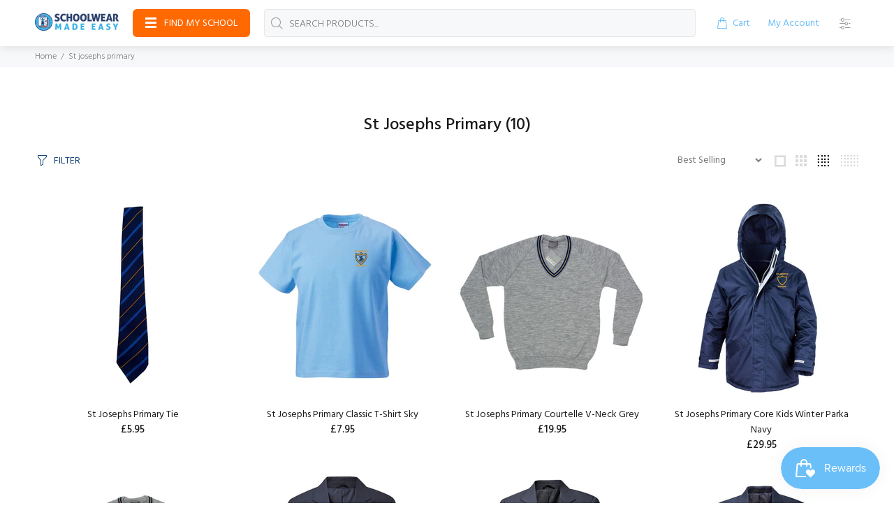

--- FILE ---
content_type: text/html; charset=utf-8
request_url: https://schoolwearmadeeasy.com/collections/st-josephs-primary
body_size: 48163
content:
<!doctype html>
<!--[if IE 9]> <html class="ie9 no-js" lang="en"> <![endif]-->
<!--[if (gt IE 9)|!(IE)]><!--> <html class="no-js" lang="en"> <!--<![endif]-->
<head>
  <link rel="stylesheet" href="https://obscure-escarpment-2240.herokuapp.com/stylesheets/bcpo-front.css">
  <script>var bcpo_product=null;  var bcpo_settings={"fallback":"default","auto_select":"on","load_main_image":"on","replaceImage":"on","border_style":"round","tooltips":"show","sold_out_style":"transparent","theme":"light","jumbo_colors":"medium","jumbo_images":"medium","circle_swatches":"","inventory_style":"amazon","override_ajax":"relentless","add_price_addons":"off","theme2":"on","money_format2":"£{{amount}} GBP","money_format_without_currency":"£{{amount}}","show_currency":"off","file_upload_warning":"off","global_auto_image_options":"","global_color_options":"","global_colors":[{"key":"","value":"ecf42f"}],"shop_currency":"GBP"};var inventory_quantity = [];if(bcpo_product) { for (var i = 0; i < bcpo_product.variants.length; i += 1) { bcpo_product.variants[i].inventory_quantity = inventory_quantity[i]; }}window.bcpo = window.bcpo || {}; bcpo.cart = {"note":null,"attributes":{},"original_total_price":0,"total_price":0,"total_discount":0,"total_weight":0.0,"item_count":0,"items":[],"requires_shipping":false,"currency":"GBP","items_subtotal_price":0,"cart_level_discount_applications":[],"checkout_charge_amount":0}; bcpo.ogFormData = FormData;</script>
  <!-- Basic page needs ================================================== -->
  <meta charset="utf-8">
  <!--[if IE]><meta http-equiv="X-UA-Compatible" content="IE=edge,chrome=1"><![endif]-->
  <meta name="viewport" content="width=device-width,initial-scale=1">
  <meta name="theme-color" content="#164579">
  <meta name="keywords" content="Shopify Template" />
  <meta name="author" content="p-themes">
  <link rel="canonical" href="https://schoolwearmadeeasy.com/collections/st-josephs-primary"><link rel="shortcut icon" href="//schoolwearmadeeasy.com/cdn/shop/files/favicon-32x32_32x32.png?v=1712666471" type="image/png"><!-- Title and description ================================================== --><title>St Josephs Primary
&ndash; Schoolwear Made Easy
</title><!-- Social meta ================================================== --><!-- /snippets/social-meta-tags.liquid -->




<meta property="og:site_name" content="Schoolwear Made Easy">
<meta property="og:url" content="https://schoolwearmadeeasy.com/collections/st-josephs-primary">
<meta property="og:title" content="St Josephs Primary">
<meta property="og:type" content="product.group">
<meta property="og:description" content="Schoolwear Made Easy">





<meta name="twitter:card" content="summary_large_image">
<meta name="twitter:title" content="St Josephs Primary">
<meta name="twitter:description" content="Schoolwear Made Easy">
<!-- Helpers ================================================== -->

  <!-- CSS ================================================== --><link href="https://fonts.googleapis.com/css?family=Hind:100,200,300,400,500,600,700,800,900" rel="stylesheet" defer>
<link href="//schoolwearmadeeasy.com/cdn/shop/t/2/assets/theme.css?v=40661988492085316271756277058" rel="stylesheet" type="text/css" media="all" />

<script src="//schoolwearmadeeasy.com/cdn/shop/t/2/assets/jquery.min.js?v=146653844047132007351637227563" defer="defer"></script><!-- Header hook for plugins ================================================== -->
  <script>window.performance && window.performance.mark && window.performance.mark('shopify.content_for_header.start');</script><meta name="google-site-verification" content="AePcsqffwZMgyJ9TArbQlR1YBxl7qpR26zxKf0XhtKM">
<meta name="facebook-domain-verification" content="eb5d84mm5ihu3we1f14b2786e2ymi7">
<meta id="shopify-digital-wallet" name="shopify-digital-wallet" content="/54914023657/digital_wallets/dialog">
<meta name="shopify-checkout-api-token" content="5d7aca70521f70ed11a4f52c35b211b4">
<meta id="in-context-paypal-metadata" data-shop-id="54914023657" data-venmo-supported="false" data-environment="production" data-locale="en_US" data-paypal-v4="true" data-currency="GBP">
<link rel="alternate" type="application/atom+xml" title="Feed" href="/collections/st-josephs-primary.atom" />
<link rel="alternate" type="application/json+oembed" href="https://schoolwearmadeeasy.com/collections/st-josephs-primary.oembed">
<script async="async" src="/checkouts/internal/preloads.js?locale=en-GB"></script>
<link rel="preconnect" href="https://shop.app" crossorigin="anonymous">
<script async="async" src="https://shop.app/checkouts/internal/preloads.js?locale=en-GB&shop_id=54914023657" crossorigin="anonymous"></script>
<script id="apple-pay-shop-capabilities" type="application/json">{"shopId":54914023657,"countryCode":"GB","currencyCode":"GBP","merchantCapabilities":["supports3DS"],"merchantId":"gid:\/\/shopify\/Shop\/54914023657","merchantName":"Schoolwear Made Easy","requiredBillingContactFields":["postalAddress","email","phone"],"requiredShippingContactFields":["postalAddress","email","phone"],"shippingType":"shipping","supportedNetworks":["visa","maestro","masterCard","amex"],"total":{"type":"pending","label":"Schoolwear Made Easy","amount":"1.00"},"shopifyPaymentsEnabled":true,"supportsSubscriptions":true}</script>
<script id="shopify-features" type="application/json">{"accessToken":"5d7aca70521f70ed11a4f52c35b211b4","betas":["rich-media-storefront-analytics"],"domain":"schoolwearmadeeasy.com","predictiveSearch":true,"shopId":54914023657,"locale":"en"}</script>
<script>var Shopify = Shopify || {};
Shopify.shop = "schoolwearmadeeasy.myshopify.com";
Shopify.locale = "en";
Shopify.currency = {"active":"GBP","rate":"1.0"};
Shopify.country = "GB";
Shopify.theme = {"name":"Install-me-wokiee-v-2-1-0-shopify-2-0","id":128979140841,"schema_name":"Wokiee","schema_version":"2.1.0 shopify 2.0","theme_store_id":null,"role":"main"};
Shopify.theme.handle = "null";
Shopify.theme.style = {"id":null,"handle":null};
Shopify.cdnHost = "schoolwearmadeeasy.com/cdn";
Shopify.routes = Shopify.routes || {};
Shopify.routes.root = "/";</script>
<script type="module">!function(o){(o.Shopify=o.Shopify||{}).modules=!0}(window);</script>
<script>!function(o){function n(){var o=[];function n(){o.push(Array.prototype.slice.apply(arguments))}return n.q=o,n}var t=o.Shopify=o.Shopify||{};t.loadFeatures=n(),t.autoloadFeatures=n()}(window);</script>
<script>
  window.ShopifyPay = window.ShopifyPay || {};
  window.ShopifyPay.apiHost = "shop.app\/pay";
  window.ShopifyPay.redirectState = null;
</script>
<script id="shop-js-analytics" type="application/json">{"pageType":"collection"}</script>
<script defer="defer" async type="module" src="//schoolwearmadeeasy.com/cdn/shopifycloud/shop-js/modules/v2/client.init-shop-cart-sync_C5BV16lS.en.esm.js"></script>
<script defer="defer" async type="module" src="//schoolwearmadeeasy.com/cdn/shopifycloud/shop-js/modules/v2/chunk.common_CygWptCX.esm.js"></script>
<script type="module">
  await import("//schoolwearmadeeasy.com/cdn/shopifycloud/shop-js/modules/v2/client.init-shop-cart-sync_C5BV16lS.en.esm.js");
await import("//schoolwearmadeeasy.com/cdn/shopifycloud/shop-js/modules/v2/chunk.common_CygWptCX.esm.js");

  window.Shopify.SignInWithShop?.initShopCartSync?.({"fedCMEnabled":true,"windoidEnabled":true});

</script>
<script>
  window.Shopify = window.Shopify || {};
  if (!window.Shopify.featureAssets) window.Shopify.featureAssets = {};
  window.Shopify.featureAssets['shop-js'] = {"shop-cart-sync":["modules/v2/client.shop-cart-sync_ZFArdW7E.en.esm.js","modules/v2/chunk.common_CygWptCX.esm.js"],"init-fed-cm":["modules/v2/client.init-fed-cm_CmiC4vf6.en.esm.js","modules/v2/chunk.common_CygWptCX.esm.js"],"shop-button":["modules/v2/client.shop-button_tlx5R9nI.en.esm.js","modules/v2/chunk.common_CygWptCX.esm.js"],"shop-cash-offers":["modules/v2/client.shop-cash-offers_DOA2yAJr.en.esm.js","modules/v2/chunk.common_CygWptCX.esm.js","modules/v2/chunk.modal_D71HUcav.esm.js"],"init-windoid":["modules/v2/client.init-windoid_sURxWdc1.en.esm.js","modules/v2/chunk.common_CygWptCX.esm.js"],"shop-toast-manager":["modules/v2/client.shop-toast-manager_ClPi3nE9.en.esm.js","modules/v2/chunk.common_CygWptCX.esm.js"],"init-shop-email-lookup-coordinator":["modules/v2/client.init-shop-email-lookup-coordinator_B8hsDcYM.en.esm.js","modules/v2/chunk.common_CygWptCX.esm.js"],"init-shop-cart-sync":["modules/v2/client.init-shop-cart-sync_C5BV16lS.en.esm.js","modules/v2/chunk.common_CygWptCX.esm.js"],"avatar":["modules/v2/client.avatar_BTnouDA3.en.esm.js"],"pay-button":["modules/v2/client.pay-button_FdsNuTd3.en.esm.js","modules/v2/chunk.common_CygWptCX.esm.js"],"init-customer-accounts":["modules/v2/client.init-customer-accounts_DxDtT_ad.en.esm.js","modules/v2/client.shop-login-button_C5VAVYt1.en.esm.js","modules/v2/chunk.common_CygWptCX.esm.js","modules/v2/chunk.modal_D71HUcav.esm.js"],"init-shop-for-new-customer-accounts":["modules/v2/client.init-shop-for-new-customer-accounts_ChsxoAhi.en.esm.js","modules/v2/client.shop-login-button_C5VAVYt1.en.esm.js","modules/v2/chunk.common_CygWptCX.esm.js","modules/v2/chunk.modal_D71HUcav.esm.js"],"shop-login-button":["modules/v2/client.shop-login-button_C5VAVYt1.en.esm.js","modules/v2/chunk.common_CygWptCX.esm.js","modules/v2/chunk.modal_D71HUcav.esm.js"],"init-customer-accounts-sign-up":["modules/v2/client.init-customer-accounts-sign-up_CPSyQ0Tj.en.esm.js","modules/v2/client.shop-login-button_C5VAVYt1.en.esm.js","modules/v2/chunk.common_CygWptCX.esm.js","modules/v2/chunk.modal_D71HUcav.esm.js"],"shop-follow-button":["modules/v2/client.shop-follow-button_Cva4Ekp9.en.esm.js","modules/v2/chunk.common_CygWptCX.esm.js","modules/v2/chunk.modal_D71HUcav.esm.js"],"checkout-modal":["modules/v2/client.checkout-modal_BPM8l0SH.en.esm.js","modules/v2/chunk.common_CygWptCX.esm.js","modules/v2/chunk.modal_D71HUcav.esm.js"],"lead-capture":["modules/v2/client.lead-capture_Bi8yE_yS.en.esm.js","modules/v2/chunk.common_CygWptCX.esm.js","modules/v2/chunk.modal_D71HUcav.esm.js"],"shop-login":["modules/v2/client.shop-login_D6lNrXab.en.esm.js","modules/v2/chunk.common_CygWptCX.esm.js","modules/v2/chunk.modal_D71HUcav.esm.js"],"payment-terms":["modules/v2/client.payment-terms_CZxnsJam.en.esm.js","modules/v2/chunk.common_CygWptCX.esm.js","modules/v2/chunk.modal_D71HUcav.esm.js"]};
</script>
<script>(function() {
  var isLoaded = false;
  function asyncLoad() {
    if (isLoaded) return;
    isLoaded = true;
    var urls = ["https:\/\/js.smile.io\/v1\/smile-shopify.js?shop=schoolwearmadeeasy.myshopify.com","\/\/cdn.shopify.com\/proxy\/c2eb837066da03b20518247ee27fcd03b0bb66b3c47aa3a5d825ab591eeb2780\/obscure-escarpment-2240.herokuapp.com\/js\/best_custom_product_options.js?shop=schoolwearmadeeasy.myshopify.com\u0026sp-cache-control=cHVibGljLCBtYXgtYWdlPTkwMA","https:\/\/chimpstatic.com\/mcjs-connected\/js\/users\/28584ebde75cfba7e705b743f\/93c8f2559a58e8d65ebc17e6a.js?shop=schoolwearmadeeasy.myshopify.com","https:\/\/api.fastbundle.co\/scripts\/src.js?shop=schoolwearmadeeasy.myshopify.com","https:\/\/api.fastbundle.co\/scripts\/script_tag.js?shop=schoolwearmadeeasy.myshopify.com","https:\/\/ecommplugins-scripts.trustpilot.com\/v2.1\/js\/header.min.js?settings=eyJrZXkiOiJHUlhYQW9hZmxNdGcwQlNUIiwicyI6Im5vbmUifQ==\u0026shop=schoolwearmadeeasy.myshopify.com","https:\/\/ecommplugins-trustboxsettings.trustpilot.com\/schoolwearmadeeasy.myshopify.com.js?settings=1724245594383\u0026shop=schoolwearmadeeasy.myshopify.com","https:\/\/widget.trustpilot.com\/bootstrap\/v5\/tp.widget.sync.bootstrap.min.js?shop=schoolwearmadeeasy.myshopify.com","https:\/\/widget.trustpilot.com\/bootstrap\/v5\/tp.widget.sync.bootstrap.min.js?shop=schoolwearmadeeasy.myshopify.com"];
    for (var i = 0; i < urls.length; i++) {
      var s = document.createElement('script');
      s.type = 'text/javascript';
      s.async = true;
      s.src = urls[i];
      var x = document.getElementsByTagName('script')[0];
      x.parentNode.insertBefore(s, x);
    }
  };
  if(window.attachEvent) {
    window.attachEvent('onload', asyncLoad);
  } else {
    window.addEventListener('load', asyncLoad, false);
  }
})();</script>
<script id="__st">var __st={"a":54914023657,"offset":0,"reqid":"4f5314b0-fba1-4cb2-a065-581454072f25-1768739727","pageurl":"schoolwearmadeeasy.com\/collections\/st-josephs-primary","u":"4ab501a6fb1e","p":"collection","rtyp":"collection","rid":398765752553};</script>
<script>window.ShopifyPaypalV4VisibilityTracking = true;</script>
<script id="captcha-bootstrap">!function(){'use strict';const t='contact',e='account',n='new_comment',o=[[t,t],['blogs',n],['comments',n],[t,'customer']],c=[[e,'customer_login'],[e,'guest_login'],[e,'recover_customer_password'],[e,'create_customer']],r=t=>t.map((([t,e])=>`form[action*='/${t}']:not([data-nocaptcha='true']) input[name='form_type'][value='${e}']`)).join(','),a=t=>()=>t?[...document.querySelectorAll(t)].map((t=>t.form)):[];function s(){const t=[...o],e=r(t);return a(e)}const i='password',u='form_key',d=['recaptcha-v3-token','g-recaptcha-response','h-captcha-response',i],f=()=>{try{return window.sessionStorage}catch{return}},m='__shopify_v',_=t=>t.elements[u];function p(t,e,n=!1){try{const o=window.sessionStorage,c=JSON.parse(o.getItem(e)),{data:r}=function(t){const{data:e,action:n}=t;return t[m]||n?{data:e,action:n}:{data:t,action:n}}(c);for(const[e,n]of Object.entries(r))t.elements[e]&&(t.elements[e].value=n);n&&o.removeItem(e)}catch(o){console.error('form repopulation failed',{error:o})}}const l='form_type',E='cptcha';function T(t){t.dataset[E]=!0}const w=window,h=w.document,L='Shopify',v='ce_forms',y='captcha';let A=!1;((t,e)=>{const n=(g='f06e6c50-85a8-45c8-87d0-21a2b65856fe',I='https://cdn.shopify.com/shopifycloud/storefront-forms-hcaptcha/ce_storefront_forms_captcha_hcaptcha.v1.5.2.iife.js',D={infoText:'Protected by hCaptcha',privacyText:'Privacy',termsText:'Terms'},(t,e,n)=>{const o=w[L][v],c=o.bindForm;if(c)return c(t,g,e,D).then(n);var r;o.q.push([[t,g,e,D],n]),r=I,A||(h.body.append(Object.assign(h.createElement('script'),{id:'captcha-provider',async:!0,src:r})),A=!0)});var g,I,D;w[L]=w[L]||{},w[L][v]=w[L][v]||{},w[L][v].q=[],w[L][y]=w[L][y]||{},w[L][y].protect=function(t,e){n(t,void 0,e),T(t)},Object.freeze(w[L][y]),function(t,e,n,w,h,L){const[v,y,A,g]=function(t,e,n){const i=e?o:[],u=t?c:[],d=[...i,...u],f=r(d),m=r(i),_=r(d.filter((([t,e])=>n.includes(e))));return[a(f),a(m),a(_),s()]}(w,h,L),I=t=>{const e=t.target;return e instanceof HTMLFormElement?e:e&&e.form},D=t=>v().includes(t);t.addEventListener('submit',(t=>{const e=I(t);if(!e)return;const n=D(e)&&!e.dataset.hcaptchaBound&&!e.dataset.recaptchaBound,o=_(e),c=g().includes(e)&&(!o||!o.value);(n||c)&&t.preventDefault(),c&&!n&&(function(t){try{if(!f())return;!function(t){const e=f();if(!e)return;const n=_(t);if(!n)return;const o=n.value;o&&e.removeItem(o)}(t);const e=Array.from(Array(32),(()=>Math.random().toString(36)[2])).join('');!function(t,e){_(t)||t.append(Object.assign(document.createElement('input'),{type:'hidden',name:u})),t.elements[u].value=e}(t,e),function(t,e){const n=f();if(!n)return;const o=[...t.querySelectorAll(`input[type='${i}']`)].map((({name:t})=>t)),c=[...d,...o],r={};for(const[a,s]of new FormData(t).entries())c.includes(a)||(r[a]=s);n.setItem(e,JSON.stringify({[m]:1,action:t.action,data:r}))}(t,e)}catch(e){console.error('failed to persist form',e)}}(e),e.submit())}));const S=(t,e)=>{t&&!t.dataset[E]&&(n(t,e.some((e=>e===t))),T(t))};for(const o of['focusin','change'])t.addEventListener(o,(t=>{const e=I(t);D(e)&&S(e,y())}));const B=e.get('form_key'),M=e.get(l),P=B&&M;t.addEventListener('DOMContentLoaded',(()=>{const t=y();if(P)for(const e of t)e.elements[l].value===M&&p(e,B);[...new Set([...A(),...v().filter((t=>'true'===t.dataset.shopifyCaptcha))])].forEach((e=>S(e,t)))}))}(h,new URLSearchParams(w.location.search),n,t,e,['guest_login'])})(!0,!0)}();</script>
<script integrity="sha256-4kQ18oKyAcykRKYeNunJcIwy7WH5gtpwJnB7kiuLZ1E=" data-source-attribution="shopify.loadfeatures" defer="defer" src="//schoolwearmadeeasy.com/cdn/shopifycloud/storefront/assets/storefront/load_feature-a0a9edcb.js" crossorigin="anonymous"></script>
<script crossorigin="anonymous" defer="defer" src="//schoolwearmadeeasy.com/cdn/shopifycloud/storefront/assets/shopify_pay/storefront-65b4c6d7.js?v=20250812"></script>
<script data-source-attribution="shopify.dynamic_checkout.dynamic.init">var Shopify=Shopify||{};Shopify.PaymentButton=Shopify.PaymentButton||{isStorefrontPortableWallets:!0,init:function(){window.Shopify.PaymentButton.init=function(){};var t=document.createElement("script");t.src="https://schoolwearmadeeasy.com/cdn/shopifycloud/portable-wallets/latest/portable-wallets.en.js",t.type="module",document.head.appendChild(t)}};
</script>
<script data-source-attribution="shopify.dynamic_checkout.buyer_consent">
  function portableWalletsHideBuyerConsent(e){var t=document.getElementById("shopify-buyer-consent"),n=document.getElementById("shopify-subscription-policy-button");t&&n&&(t.classList.add("hidden"),t.setAttribute("aria-hidden","true"),n.removeEventListener("click",e))}function portableWalletsShowBuyerConsent(e){var t=document.getElementById("shopify-buyer-consent"),n=document.getElementById("shopify-subscription-policy-button");t&&n&&(t.classList.remove("hidden"),t.removeAttribute("aria-hidden"),n.addEventListener("click",e))}window.Shopify?.PaymentButton&&(window.Shopify.PaymentButton.hideBuyerConsent=portableWalletsHideBuyerConsent,window.Shopify.PaymentButton.showBuyerConsent=portableWalletsShowBuyerConsent);
</script>
<script data-source-attribution="shopify.dynamic_checkout.cart.bootstrap">document.addEventListener("DOMContentLoaded",(function(){function t(){return document.querySelector("shopify-accelerated-checkout-cart, shopify-accelerated-checkout")}if(t())Shopify.PaymentButton.init();else{new MutationObserver((function(e,n){t()&&(Shopify.PaymentButton.init(),n.disconnect())})).observe(document.body,{childList:!0,subtree:!0})}}));
</script>
<link id="shopify-accelerated-checkout-styles" rel="stylesheet" media="screen" href="https://schoolwearmadeeasy.com/cdn/shopifycloud/portable-wallets/latest/accelerated-checkout-backwards-compat.css" crossorigin="anonymous">
<style id="shopify-accelerated-checkout-cart">
        #shopify-buyer-consent {
  margin-top: 1em;
  display: inline-block;
  width: 100%;
}

#shopify-buyer-consent.hidden {
  display: none;
}

#shopify-subscription-policy-button {
  background: none;
  border: none;
  padding: 0;
  text-decoration: underline;
  font-size: inherit;
  cursor: pointer;
}

#shopify-subscription-policy-button::before {
  box-shadow: none;
}

      </style>
<script id="sections-script" data-sections="promo-fixed" defer="defer" src="//schoolwearmadeeasy.com/cdn/shop/t/2/compiled_assets/scripts.js?800"></script>
<script>window.performance && window.performance.mark && window.performance.mark('shopify.content_for_header.end');</script>
  <script id="vopo-head">(function () {
	if (((document.documentElement.innerHTML.includes('asyncLoad') && !document.documentElement.innerHTML.includes('\\/obscure' + '-escarpment-2240')) || (window.bcpo && bcpo.disabled)) && !window.location.href.match(/[&?]yesbcpo/)) return;
	var script = document.createElement('script');
	var reg = new RegExp('\\\\/\\\\/cdn\\.shopify\\.com\\\\/proxy\\\\/[a-z0-9]+\\\\/obscure-escarpment-2240\\.herokuapp\\.com\\\\/js\\\\/best_custom_product_options\\.js[^"]+');
	var match = reg.exec(document.documentElement.innerHTML);
	script.src = match[0].split('\\').join('').replace('%3f', '?').replace('u0026', '&');
	var vopoHead = document.getElementById('vopo-head'); vopoHead.parentNode.insertBefore(script, vopoHead);
})();
</script>
  <!-- /Header hook for plugins ================================================== --><style>
    [data-rating="0.0"]{
      display:none !important;
    }
  </style><style>
    .tt-flbtn.disabled{
    opacity: 0.3;
    }
  </style>
<!-- BEGIN app block: shopify://apps/vo-product-options/blocks/embed-block/430cbd7b-bd20-4c16-ba41-db6f4c645164 --><script>var bcpo_product=null;   var bcpo_settings=bcpo_settings || {"fallback":"default","auto_select":"on","load_main_image":"on","replaceImage":"on","border_style":"round","tooltips":"show","sold_out_style":"transparent","theme":"light","jumbo_colors":"medium","jumbo_images":"medium","circle_swatches":"","inventory_style":"amazon","override_ajax":"relentless","add_price_addons":"off","theme2":"on","money_format2":"£{{amount}} GBP","money_format_without_currency":"£{{amount}}","show_currency":"off","file_upload_warning":"off","global_auto_image_options":"","global_color_options":"","global_colors":[{"key":"","value":"ecf42f"}],"shop_currency":"GBP"};var inventory_quantity = [];if(bcpo_product) { for (var i = 0; i < bcpo_product.variants.length; i += 1) { bcpo_product.variants[i].inventory_quantity = inventory_quantity[i]; }}window.bcpo = window.bcpo || {}; bcpo.cart = {"note":null,"attributes":{},"original_total_price":0,"total_price":0,"total_discount":0,"total_weight":0.0,"item_count":0,"items":[],"requires_shipping":false,"currency":"GBP","items_subtotal_price":0,"cart_level_discount_applications":[],"checkout_charge_amount":0}; bcpo.ogFormData = FormData; bcpo.money_with_currency_format = "£{{amount}} GBP";bcpo.money_format = "£{{amount}}"; if (bcpo_settings) { bcpo_settings.shop_currency = "GBP";} else { var bcpo_settings = {shop_currency: "GBP" }; }</script>


<!-- END app block --><!-- BEGIN app block: shopify://apps/fbp-fast-bundle/blocks/fast_bundle/9e87fbe2-9041-4c23-acf5-322413994cef -->
  <!-- BEGIN app snippet: fast_bundle -->




<script>
    if (Math.random() < 0.05) {
      window.FastBundleRenderTimestamp = Date.now();
    }
    const newBaseUrl = 'https://sdk.fastbundle.co'
    const apiURL = 'https://api.fastbundle.co'
    const rbrAppUrl = `${newBaseUrl}/{version}/main.min.js`
    const rbrVendorUrl = `${newBaseUrl}/{version}/vendor.js`
    const rbrCartUrl = `${apiURL}/scripts/cart.js`
    const rbrStyleUrl = `${newBaseUrl}/{version}/main.min.css`

    const legacyRbrAppUrl = `${apiURL}/react-src/static/js/main.min.js`
    const legacyRbrStyleUrl = `${apiURL}/react-src/static/css/main.min.css`

    const previousScriptLoaded = Boolean(document.querySelectorAll(`script[src*="${newBaseUrl}"]`).length)
    const previousLegacyScriptLoaded = Boolean(document.querySelectorAll(`script[src*="${legacyRbrAppUrl}"]`).length)

    if (!(previousScriptLoaded || previousLegacyScriptLoaded)) {
        const FastBundleConf = {"enable_bap_modal":false,"frontend_version":"1.22.01","storefront_record_submitted":false,"use_shopify_prices":false,"currencies":[{"id":1496067566,"code":"GBP","conversion_fee":1.0,"roundup_number":0.0,"rounding_enabled":true}],"is_active":true,"override_product_page_forms":true,"allow_funnel":true,"translations":[],"pid":"","bap_ids":[],"active_bundles_count":0,"use_color_swatch":false,"use_shop_price":false,"dropdown_color_swatch":true,"option_config":null,"enable_subscriptions":false,"has_fbt_bundle":true,"use_shopify_function_discount":true,"use_bundle_builder_modal":true,"use_cart_hidden_attributes":false,"bap_override_fetch":false,"invalid_bap_override_fetch":false,"volume_discount_add_on_override_fetch":false,"pmm_new_design":false,"merged_mix_and_match":false,"change_vd_product_picture":false,"buy_it_now":true,"rgn":246461,"baps":{},"has_multilingual_permission":true,"use_vd_templating":true,"use_payload_variant_id_in_fetch_override":false,"use_compare_at_price":false,"storefront_access_token":"a104e587421ace151c3673bf7244f22e","serverless_vd_display":false,"serverless_vd_discount":false,"products_with_add_on":{},"collections_with_add_on":{},"has_required_plan":true,"bundleBox":{"id":44767,"bundle_page_enabled":true,"bundle_page_style":null,"currency":"GBP","currency_format":"£%s","percentage_format":"%s%","show_sold_out":true,"track_inventory":true,"shop_page_external_script":"","page_external_script":"","shop_page_style":null,"shop_page_title":null,"shop_page_description":null,"app_version":"v2","show_logo":false,"show_info":false,"money_format":"amount","tax_factor":1.0,"primary_locale":"en","discount_code_prefix":"BUNDLE","is_active":true,"created":"2024-01-08T14:02:58.802367Z","updated":"2024-01-08T14:31:45.955636Z","title":"Don't miss this offer","style":null,"inject_selector":null,"mix_inject_selector":null,"fbt_inject_selector":null,"volume_inject_selector":null,"volume_variant_selector":null,"button_title":"Buy this bundle","bogo_button_title":"Buy {quantity} items","price_description":"Add bundle to cart | Save {discount}","version":"v2.3","bogo_version":"v1","nth_child":1,"redirect_to_cart":true,"column_numbers":3,"color":null,"btn_font_color":"white","add_to_cart_selector":null,"cart_info_version":"v2","button_position":"bottom","bundle_page_shape":"row","add_bundle_action":"cart-page","requested_bundle_action":null,"request_action_text":null,"cart_drawer_function":"","cart_drawer_function_svelte":"","theme_template":"light","external_script":"","pre_add_script":"","shop_external_script":"","shop_style":"","bap_inject_selector":"","bap_none_selector":"","bap_form_script":"","bap_button_selector":"","bap_style_object":{"standard":{"custom_code":{"main":{"custom_js":"","custom_css":""}},"product_detail":{"price_style":{"color":"#5e5e5e","fontSize":16,"fontFamily":""},"title_style":{"color":"#303030","fontSize":16,"fontFamily":""},"image_border":{"borderColor":"#e5e5e5"},"pluses_style":{"fill":"","width":""},"separator_line_style":{"backgroundColor":"#e5e5e5"},"variant_selector_style":{"color":"#000000","height":46,"backgroundColor":"#fafafa"}}},"mix_and_match":{"custom_code":{"main":{"custom_js":"","custom_css":""}},"product_detail":{"price_style":{"color":"#5e5e5e","fontSize":16,"fontFamily":""},"title_style":{"color":"#303030","fontSize":16,"fontFamily":""},"image_border":{"borderColor":"#e5e5e5"},"pluses_style":{"fill":"","width":""},"checkbox_style":{"checked":"","unchecked":"","checked_color":"#2c6ecb"},"quantities_style":{"color":"","backgroundColor":""},"product_card_style":{"checked_border":"","unchecked_border":"","checked_background":""},"separator_line_style":{"backgroundColor":"#e5e5e5"},"variant_selector_style":{"color":"#000000","height":46,"backgroundColor":"#fafafa"},"quantities_selector_style":{"color":"#000000","backgroundColor":"#fafafa"}}}},"bundles_page_style_object":null,"style_object":{"fbt":{"design":{"main":{"design":"modern"}}},"bogo":{"box":{"border":{"borderColor":"#000000","borderRadius":8},"background":{"backgroundColor":"#FFFFFF"}},"theme":{"main":{"theme":"light"}},"button":{"background":{"backgroundColor":"#000000"},"button_label":{"color":"#ffffff","fontSize":16,"fontFamily":""},"button_position":{"position":"bottom"}},"design":{"main":{"design":"modern"}},"option":{"final_price_style":{"color":"#303030","fontSize":16,"fontFamily":""},"option_text_style":{"color":"#303030","fontSize":16,"fontFamily":""},"option_button_style":{"checked_color":"#2c6ecb","unchecked_color":""},"original_price_style":{"color":"#919191","fontSize":16,"fontFamily":""}},"custom_code":{"main":{"custom_js":"","custom_css":""}},"total_section":{"text":{"color":"#303030","fontSize":16,"fontFamily":""},"background":{"backgroundColor":"#FAFAFA"},"final_price_style":{"color":"#008060","fontSize":16,"fontFamily":""},"original_price_style":{"color":"#D72C0D","fontSize":16,"fontFamily":""}},"discount_label":{"background":{"backgroundColor":"#000000"},"text_style":{"color":"#ffffff"}},"product_detail":{"price_style":{"color":"#5e5e5e","fontSize":16,"fontFamily":""},"title_style":{"color":"#303030","fontSize":16,"fontFamily":""},"image_border":{"borderColor":"#e5e5e5"},"quantities_style":{"color":"#000000","backgroundColor":"#ffffff"},"separator_line_style":{"backgroundColor":"#e5e5e5"},"variant_selector_style":{"color":"#5e5e5e","height":"","backgroundColor":"#FAFAFA"},"quantities_selector_style":{"color":"#000000","backgroundColor":"#fafafa"}},"title_and_description":{"alignment":{"textAlign":"left"},"title_style":{"color":"#303030","fontSize":18,"fontFamily":""},"description_style":{"color":"","fontSize":"","fontFamily":""}}},"bxgyf":{"box":{"border":{"borderColor":"#E5E5E5","borderWidth":1,"borderRadius":5},"background":{"backgroundColor":"#FFFFFF"}},"plus":{"style":{"fill":"#919191","size":24,"backgroundColor":"#F1F1F1"}},"button":{"background":{"backgroundColor":"#000000"},"button_label":{"color":"#FFFFFF","fontSize":18,"fontFamily":""},"button_position":{"position":"bottom"}},"custom_code":{"main":{"custom_js":"","custom_css":""}},"total_section":{"text":{"color":"#303030","fontSize":16,"fontFamily":""},"background":{"backgroundColor":"#FAFAFA"},"final_price_style":{"color":"#008060","fontSize":16,"fontFamily":""},"original_price_style":{"color":"#D72C0D","fontSize":16,"fontFamily":""}},"discount_badge":{"background":{"backgroundColor":"#C30000"},"text_style":{"color":"#FFFFFF","fontSize":18,"fontFamily":""}},"product_detail":{"title_style":{"color":"#303030","fontSize":16,"fontFamily":""},"image_border":{"borderColor":"#E5E5E5"},"quantities_style":{"color":"#000000","borderColor":"#000000","backgroundColor":"#FFFFFF"},"final_price_style":{"color":"#5E5E5E","fontSize":16,"fontFamily":""},"original_price_style":{"color":"#919191","fontSize":16,"fontFamily":""},"separator_line_style":{"backgroundColor":"#E5E5E5"},"variant_selector_style":{"color":"#5E5E5E","height":36,"borderColor":"#E5E5E5","backgroundColor":"#FAFAFA"}},"title_and_description":{"alignment":{"textAlign":"left"},"title_style":{"color":"#303030","fontSize":18,"fontFamily":""},"description_style":{"color":"#5E5E5E","fontSize":16,"fontFamily":""}}},"standard":{"box":{"border":{"borderColor":"#E5E5E5","borderWidth":1,"borderRadius":5},"background":{"backgroundColor":"#FFFFFF"}},"theme":{"main":{"theme":"light"}},"title":{"style":{"color":"#000000","fontSize":18,"fontFamily":""},"alignment":{"textAlign":"left"}},"button":{"background":{"backgroundColor":"#000000"},"button_label":{"color":"#ffffff","fontSize":16,"fontFamily":""},"button_position":{"position":"bottom"}},"design":{"main":{"design":"classic"},"design":"classic"},"custom_code":{"main":{"custom_js":"","custom_css":""}},"header_image":{"image_border":{"borderColor":""},"pluses_style":{"fill":"#000","width":""},"quantities_style":{"color":"","borderColor":"","backgroundColor":""}},"total_section":{"text":{"color":"#303030","fontSize":16,"fontFamily":""},"background":{"backgroundColor":"#FAFAFA"},"final_price_style":{"color":"#008060","fontSize":16,"fontFamily":""},"original_price_style":{"color":"#D72C0D","fontSize":16,"fontFamily":""}},"discount_label":{"background":{"backgroundColor":"#000000"},"text_style":{"color":"#ffffff"}},"product_detail":{"price_style":{"color":"#5e5e5e","fontSize":16,"fontFamily":""},"title_style":{"color":"#303030","fontSize":16,"fontFamily":""},"image_border":{"borderColor":"#e5e5e5"},"pluses_style":{"fill":"#5e5e5e","width":""},"quantities_style":{"color":"#000000","backgroundColor":"#ffffff"},"separator_line_style":{"backgroundColor":"#e5e5e5"},"variant_selector_style":{"color":"#5e5e5e","height":"","backgroundColor":"#FAFAFA"}}},"mix_and_match":{"box":{"border":{"borderColor":"#E5E5E5","borderWidth":1,"borderRadius":5},"background":{"backgroundColor":"#FFFFFF"}},"theme":{"main":{"theme":"light"}},"button":{"background":{"backgroundColor":"#fe6a00"},"button_label":{"color":"#ffffff","fontSize":16,"fontFamily":""},"button_position":{"position":"bottom"}},"custom_code":{"main":{"custom_js":"","custom_css":""}},"header_image":{"image_border":{"borderColor":""},"pluses_style":{"fill":"#000","width":""},"quantities_style":{"color":"","borderColor":"","backgroundColor":""}},"total_section":{"text":{"color":"#303030","fontSize":16,"fontFamily":""},"background":{"backgroundColor":"#FAFAFA"},"final_price_style":{"color":"#008060","fontSize":16,"fontFamily":""},"original_price_style":{"color":"#D72C0D","fontSize":16,"fontFamily":""}},"product_detail":{"price_style":{"color":"#5e5e5e","fontSize":16,"fontFamily":""},"title_style":{"color":"#303030","fontSize":16,"fontFamily":""},"image_border":{"borderColor":"#e5e5e5"},"pluses_style":{"fill":"#5e5e5e","width":""},"checkbox_style":{"checked_color":"#2c6ecb","unchecked_color":""},"quantities_style":{"color":"#000000","backgroundColor":"#ffffff"},"separator_line_style":{"backgroundColor":"#e5e5e5"},"variant_selector_style":{"color":"#5e5e5e","height":"","backgroundColor":"#FAFAFA"},"quantities_selector_style":{"color":"#000000","backgroundColor":"#fafafa"}},"title_and_description":{"alignment":{"textAlign":"left"},"title_style":{"color":"#303030","fontSize":18,"fontFamily":""},"description_style":{"color":"#5e5e5e","fontSize":16,"fontFamily":""}}},"col_mix_and_match":{"box":{"border":{"borderColor":"#E5E5E5","borderWidth":1,"borderRadius":5},"background":{"backgroundColor":"#FFFFFF"}},"theme":{"main":{"theme":"light"}},"button":{"background":{"backgroundColor":"#000000"},"button_label":{"color":"#ffffff","fontSize":16,"fontFamily":""},"button_position":{"position":"bottom"}},"custom_code":{"main":{"custom_js":"","custom_css":""}},"discount_badge":{"background":{"backgroundColor":"#c30000"},"text_style":{"color":"#ffffff","fontSize":16}},"collection_details":{"title_style":{"color":"#303030","fontSize":16,"fontFamily":""},"pluses_style":{"fill":"","width":"","backgroundColor":""},"description_style":{"color":"#5e5e5e","fontSize":14,"fontFamily":""},"separator_line_style":{"backgroundColor":"#e5e5e5"},"collection_image_border":{"borderColor":"#e5e5e5"}},"title_and_description":{"alignment":{"textAlign":"left"},"title_style":{"color":"#303030","fontSize":18,"fontFamily":""},"description_style":{"color":"#5e5e5e","fontSize":16,"fontFamily":""}}}},"old_style_object":{"fbt":{"design":{"main":{"design":"modern"}}},"bogo":{"box":{"border":{"borderColor":"#000000","borderRadius":8},"background":{"backgroundColor":"#FFFFFF"}},"theme":{"main":{"theme":"light"}},"button":{"background":{"backgroundColor":"#000000"},"button_label":{"color":"#ffffff","fontSize":16,"fontFamily":""},"button_position":{"position":"bottom"}},"design":{"main":{"design":"modern"}},"option":{"final_price_style":{"color":"#303030","fontSize":16,"fontFamily":""},"option_text_style":{"color":"#303030","fontSize":16,"fontFamily":""},"option_button_style":{"checked_color":"#2c6ecb","unchecked_color":""},"original_price_style":{"color":"#919191","fontSize":16,"fontFamily":""}},"custom_code":{"main":{"custom_js":"","custom_css":""}},"total_section":{"text":{"color":"#303030","fontSize":16,"fontFamily":""},"background":{"backgroundColor":"#FAFAFA"},"final_price_style":{"color":"#008060","fontSize":16,"fontFamily":""},"original_price_style":{"color":"#D72C0D","fontSize":16,"fontFamily":""}},"product_detail":{"price_style":{"color":"#5e5e5e","fontSize":16,"fontFamily":""},"title_style":{"color":"#303030","fontSize":16,"fontFamily":""},"image_border":{"borderColor":"#e5e5e5"},"quantities_style":{"color":"#000000","backgroundColor":"#ffffff"},"separator_line_style":{"backgroundColor":"#e5e5e5"},"variant_selector_style":{"color":"#5e5e5e","height":"","backgroundColor":"#FAFAFA"},"quantities_selector_style":{"color":"#000000","backgroundColor":"#fafafa"}},"title_and_description":{"alignment":{"textAlign":"left"},"title_style":{"color":"#303030","fontSize":18,"fontFamily":""},"description_style":{"color":"","fontSize":"","fontFamily":""}}},"bxgyf":{"box":{"border":{"borderColor":"#E5E5E5","borderWidth":1,"borderRadius":5},"background":{"backgroundColor":"#FFFFFF"}},"plus":{"style":{"fill":"#919191","size":24,"backgroundColor":"#F1F1F1"}},"button":{"background":{"backgroundColor":"#000000"},"button_label":{"color":"#FFFFFF","fontSize":18,"fontFamily":""},"button_position":{"position":"bottom"}},"custom_code":{"main":{"custom_js":"","custom_css":""}},"total_section":{"text":{"color":"#303030","fontSize":16,"fontFamily":""},"background":{"backgroundColor":"#FAFAFA"},"final_price_style":{"color":"#008060","fontSize":16,"fontFamily":""},"original_price_style":{"color":"#D72C0D","fontSize":16,"fontFamily":""}},"discount_badge":{"background":{"backgroundColor":"#C30000"},"text_style":{"color":"#FFFFFF","fontSize":18,"fontFamily":""}},"product_detail":{"title_style":{"color":"#303030","fontSize":16,"fontFamily":""},"image_border":{"borderColor":"#E5E5E5"},"quantities_style":{"color":"#000000","borderColor":"#000000","backgroundColor":"#FFFFFF"},"final_price_style":{"color":"#5E5E5E","fontSize":16,"fontFamily":""},"original_price_style":{"color":"#919191","fontSize":16,"fontFamily":""},"separator_line_style":{"backgroundColor":"#E5E5E5"},"variant_selector_style":{"color":"#5E5E5E","height":36,"borderColor":"#E5E5E5","backgroundColor":"#FAFAFA"}},"title_and_description":{"alignment":{"textAlign":"left"},"title_style":{"color":"#303030","fontSize":18,"fontFamily":""},"description_style":{"color":"#5E5E5E","fontSize":16,"fontFamily":""}}},"standard":{"box":{"border":{"borderColor":"#E5E5E5","borderWidth":1,"borderRadius":5},"background":{"backgroundColor":"#FFFFFF"}},"theme":{"main":{"theme":"light"}},"title":{"style":{"color":"#000000","fontSize":18,"fontFamily":""},"alignment":{"textAlign":"left"}},"button":{"background":{"backgroundColor":"#000000"},"button_label":{"color":"#ffffff","fontSize":16,"fontFamily":""},"button_position":{"position":"bottom"}},"design":{"main":{"design":"classic"},"design":"classic"},"custom_code":{"main":{"custom_js":"","custom_css":""}},"header_image":{"image_border":{"borderColor":""},"pluses_style":{"fill":"#000","width":""},"quantities_style":{"color":"","borderColor":"","backgroundColor":""}},"total_section":{"text":{"color":"#303030","fontSize":16,"fontFamily":""},"background":{"backgroundColor":"#FAFAFA"},"final_price_style":{"color":"#008060","fontSize":16,"fontFamily":""},"original_price_style":{"color":"#D72C0D","fontSize":16,"fontFamily":""}},"product_detail":{"price_style":{"color":"#5e5e5e","fontSize":16,"fontFamily":""},"title_style":{"color":"#303030","fontSize":16,"fontFamily":""},"image_border":{"borderColor":"#e5e5e5"},"pluses_style":{"fill":"#5e5e5e","width":""},"quantities_style":{"color":"#000000","backgroundColor":"#ffffff"},"separator_line_style":{"backgroundColor":"#e5e5e5"},"variant_selector_style":{"color":"#5e5e5e","height":"","backgroundColor":"#FAFAFA"}}},"mix_and_match":{"box":{"border":{"borderColor":"#E5E5E5","borderWidth":1,"borderRadius":5},"background":{"backgroundColor":"#FFFFFF"}},"theme":{"main":{"theme":"light"}},"button":{"background":{"backgroundColor":"#fe6a00"},"button_label":{"color":"#ffffff","fontSize":16,"fontFamily":""},"button_position":{"position":"bottom"}},"custom_code":{"main":{"custom_js":"","custom_css":""}},"header_image":{"image_border":{"borderColor":""},"pluses_style":{"fill":"#000","width":""},"quantities_style":{"color":"","borderColor":"","backgroundColor":""}},"total_section":{"text":{"color":"#303030","fontSize":16,"fontFamily":""},"background":{"backgroundColor":"#FAFAFA"},"final_price_style":{"color":"#008060","fontSize":16,"fontFamily":""},"original_price_style":{"color":"#D72C0D","fontSize":16,"fontFamily":""}},"product_detail":{"price_style":{"color":"#5e5e5e","fontSize":16,"fontFamily":""},"title_style":{"color":"#303030","fontSize":16,"fontFamily":""},"image_border":{"borderColor":"#e5e5e5"},"pluses_style":{"fill":"#5e5e5e","width":""},"checkbox_style":{"checked_color":"#2c6ecb","unchecked_color":""},"quantities_style":{"color":"#000000","backgroundColor":"#ffffff"},"separator_line_style":{"backgroundColor":"#e5e5e5"},"variant_selector_style":{"color":"#5e5e5e","height":"","backgroundColor":"#FAFAFA"},"quantities_selector_style":{"color":"#000000","backgroundColor":"#fafafa"}},"title_and_description":{"alignment":{"textAlign":"left"},"title_style":{"color":"#303030","fontSize":18,"fontFamily":""},"description_style":{"color":"#5e5e5e","fontSize":16,"fontFamily":""}}},"col_mix_and_match":{"box":{"border":{"borderColor":"#E5E5E5","borderWidth":1,"borderRadius":5},"background":{"backgroundColor":"#FFFFFF"}},"theme":{"main":{"theme":"light"}},"button":{"background":{"backgroundColor":"#000000"},"button_label":{"color":"#ffffff","fontSize":16,"fontFamily":""},"button_position":{"position":"bottom"}},"custom_code":{"main":{"custom_js":"","custom_css":""}},"discount_badge":{"background":{"backgroundColor":"#c30000"},"text_style":{"color":"#ffffff","fontSize":16}},"collection_details":{"title_style":{"color":"#303030","fontSize":16,"fontFamily":""},"pluses_style":{"fill":"","width":"","backgroundColor":""},"description_style":{"color":"#5e5e5e","fontSize":14,"fontFamily":""},"separator_line_style":{"backgroundColor":"#e5e5e5"},"collection_image_border":{"borderColor":"#e5e5e5"}},"title_and_description":{"alignment":{"textAlign":"left"},"title_style":{"color":"#303030","fontSize":18,"fontFamily":""},"description_style":{"color":"#5e5e5e","fontSize":16,"fontFamily":""}}}},"zero_discount_btn_title":"Add to cart","mix_btn_title":"Add selected to cart","collection_btn_title":"Add selected to cart","cart_page_issue":null,"cart_drawer_issue":null,"volume_btn_title":"Add {quantity} | save {discount}","badge_color":"#C30000","badge_price_description":"Save {discount}!","use_discount_on_cookie":true,"show_bap_buy_button":false,"bap_version":"v1","bap_price_selector":null,"bap_compare_price_selector":null,"bundles_display":"vertical","use_first_variant":false,"shop":40979},"bundlePageInfo":{"title":null,"description":null,"enabled":true,"handle":"bundles","shop_style":null,"shop_external_script":"","style":null,"external_script":"","bundles_alignment":"bottom","bundles_display":"vertical"},"cartInfo":{"id":44770,"currency":"GBP","currency_format":"£%s","box_discount_description":"Add bundle to cart | Save {discount}","box_button_title":"Buy this bundle","free_shipping_translation":null,"shipping_cost_translation":null,"is_reference":false,"subtotal_selector":null,"subtotal_price_selector":null,"subtotal_title_selector":null,"line_items_selector":null,"discount_tag_html":null,"free_shipping_tag":null,"form_subtotal_selector":null,"form_subtotal_price_selector":null,"form_line_items_selector":null,"form_discount_html_tag":null,"form_free_shipping_tag":null,"external_script":"","funnel_show_method":"three_seconds","funnel_popup_title":"Complete your cart with this bundle and save","funnel_alert":"This item is already in your cart.","funnel_discount_description":"save {discount}","style":"","shop_style":null,"shop_external_script":"","funnel_color":"","funnel_badge_color":"","style_object":{"standard":{"box":{"background":{"backgroundColor":"#ffffff"}},"badge":{"main":{"switchBtn":""},"background":{"backgroundColor":""},"text_style":{"color":"","total":"","fontSize":"","fontFamily":""}},"button":{"background":{"backgroundColor":"#000000"},"button_label":{"color":"#ffffff","fontSize":16,"fontFamily":"","price_description":"","zero_discount_btn_title":""}},"custom_code":{"main":{"custom_js":"","custom_css":""}},"bundle_title":{"style":{"color":"#303030","fontSize":22,"fontFamily":""},"alignment":{"textAlign":"left"}},"pop_up_title":{"style":{"color":"","fontSize":"","fontFamily":"","price_description":""},"alignment":{"textAlign":"left"}},"total_section":{"text":{"color":"#303030","fontSize":16,"fontFamily":""},"background":{"backgroundColor":"#e5e5e5"},"final_price_style":{"color":"#008060","fontSize":16,"fontFamily":""},"original_price_style":{"color":"#D72C0D","fontSize":16,"fontFamily":""}},"product_detail":{"price_style":{"color":"#5e5e5e","fontSize":16,"fontFamily":""},"title_style":{"color":"#303030","fontSize":16,"fontFamily":""},"image_border":{"borderColor":"#e5e5e5"},"pluses_style":{"fill":"#000000","width":16},"variant_selector_style":{"color":"#5e5e5e","height":"","backgroundColor":"#FAFAFA"}},"pre_selected_products":{"final_price_style":{"color":"","total":"","fontSize":"","fontFamily":""}}}},"old_style_object":null,"funnel_button_description":"Buy this bundle | Save {discount}","funnel_injection_constraint":"","show_discount_section":false,"discount_section_style":null,"discount_section_selector":null,"reload_after_change_detection":false,"app_version":"v2","show_info":false,"box_zero_discount_title":"Add to cart"}};
        FastBundleConf.pid = '';
        FastBundleConf.domain = 'schoolwearmadeeasy.myshopify.com';
        window.FastBundleConf = FastBundleConf;

        // add random generated number query parameter to clear the cache
        const urlQueryParameter = `?rgn=${FastBundleConf?.rgn}`
        const version = FastBundleConf?.frontend_version || '1.0.0'

        const preconnectLink = document.createElement('link');
        preconnectLink.rel = 'preconnect';
        preconnectLink.href = newBaseUrl;

        const vendorScript = document.createElement('link')
        vendorScript.rel = 'modulepreload'
        vendorScript.href = rbrVendorUrl.replace('{version}', version)

        const appScript = document.createElement('script');
        appScript.src = rbrAppUrl.replace('{version}', version);
        appScript.defer = true;
        appScript.type = 'module';

        const cartScript = document.createElement('script');
        cartScript.src = rbrCartUrl + urlQueryParameter;
        cartScript.defer = true;
        cartScript.type = 'text/javascript';

        const style = document.createElement('link')
        style.rel = 'stylesheet'
        style.href = rbrStyleUrl.replace('{version}', version);

        document.head.appendChild(preconnectLink);
        document.head.appendChild(vendorScript)
        document.head.appendChild(appScript)
        document.head.appendChild(cartScript)
        document.head.appendChild(style)
    }
    // if the product id is set and the bap_override_fetch is not set, we add the style to the theme to hide the add to cart buttons
    if (window.FastBundleConf?.pid && !window.FastBundleConf?.bap_override_fetch) {
        if (window.FastBundleConf.bap_ids.includes(+window.FastBundleConf.pid)) {
            const styleElement = document.createElement('style')
            let bundleBox = window.FastBundleConf?.bundleBox
            styleElement.id = 'fb-bap-style'
            let externalSelector = bundleBox?.bap_button_selector ? `, ${bundleBox?.bap_button_selector}` : ''
            styleElement.innerHTML = `
                button[name="add"], form[action="/cart/add"] button[type="submit"], input[name="add"] ${externalSelector}{
                    display: none !important;
                }`
            document.head.appendChild(styleElement)
        }
    }
  </script>

<!-- END app snippet -->
  <!-- BEGIN app snippet: fast_bundle_shared --><script>
  (function(){
    const FastBundleConf = window?.FastBundleConf || {};
    const shopDomain = FastBundleConf?.shop_domain || Shopify.shop;
    const countryByMarket = "GB";
    const countryByLocale = null;
    const countryCode = countryByMarket || countryByLocale || FastBundleConf?.country_code || 'US';
    const language = {"shop_locale":{"locale":"en","enabled":true,"primary":true,"published":true}};
    const shopLocale = language.shop_locale.locale || null;
    const firstRawLanguage = "en"; 
    const SecondRawLanguage = "en";
    const langCandidates = [
      firstRawLanguage,
      SecondRawLanguage,
      navigator.language,
      navigator.userLanguage,
      null,
    ];
    let shopLanguage = null;
    for (const candidate of langCandidates) {
      shopLanguage = fastBundleExtractValidLanguage(candidate);
      if (shopLanguage) break;
    }
    if (!shopLanguage) shopLanguage = "EN";
    const storefrontAccessToken = FastBundleConf?.storefront_access_token || '';
    const mainProduct = null;
    window.FastBundleShared = window.FastBundleShared || {};
    window.FastBundleShared.functions = window.FastBundleShared.functions || {};

    function fastBundleFormatMoney(amount, currency = 'USD') {
      return new Intl.NumberFormat('en-US', {
        style: 'currency',
        currency,
      }).format(amount);
    }

    function fastBundleExtractValidLanguage(raw) {
    if (!raw || typeof raw !== "string") return null;
    const clean = raw.trim().toLowerCase();
    if (/^[a-z]{2}$/.test(clean)) {
      return clean.toUpperCase();
    }
    if (/^[a-z]{2}-[a-z0-9]+$/.test(clean)) {
      return clean.split('-')[0].toUpperCase();
    }
    if (/^[a-z]{2}_[a-z0-9]+$/.test(clean)) {
      return clean.split('_')[0].toUpperCase();
    }
    return null;
  }

    function fastBundleSanitizeStorefrontProduct(product, overrideItemId) {
      const sanitized = {};
      sanitized.id = Number(product?.id.split('/').pop());
      sanitized.availableForSale = product?.availableForSale;
      sanitized.title = product?.title;
      sanitized.body_html = product?.description || '';
      sanitized.handle = product?.handle;
      sanitized.image = product?.featuredImage?.url || null;
      sanitized.published_at = product?.publishedAt || null;
      const defaultVariant = product?.variants?.edges[0]?.node;
      sanitized.raw_price = defaultVariant ? parseFloat(defaultVariant?.price?.amount) * 100 : null;
      sanitized.price = defaultVariant
        ? fastBundleFormatMoney(defaultVariant?.price?.amount, defaultVariant?.price?.currencyCode)
        : '';
      sanitized.raw_compare_at_price =
        defaultVariant && defaultVariant?.compareAtPrice
          ? parseFloat(defaultVariant.compareAtPrice.amount) * 100
          : sanitized.raw_price;
      sanitized.compare_at_price =
        defaultVariant && defaultVariant.compareAtPrice
          ? fastBundleFormatMoney(defaultVariant?.compareAtPrice?.amount, defaultVariant?.compareAtPrice?.currencyCode)
          : sanitized.price;
      sanitized.variants = product?.variants?.edges?.map((edge) => {
        const v = edge?.node;
        return {
          id: Number(v?.id?.split('/').pop()),
          title: v?.title,
          raw_price: parseFloat(v?.price?.amount) * 100,
          price: fastBundleFormatMoney(v?.price?.amount, v?.price?.currencyCode),
          raw_compare_at_price: v?.compareAtPrice
            ? parseFloat(v?.compareAtPrice?.amount) * 100
            : parseFloat(v?.price?.amount) * 100,
          compare_at_price: v?.compareAtPrice
            ? fastBundleFormatMoney(v?.compareAtPrice?.amount, v?.compareAtPrice?.currencyCode)
            : fastBundleFormatMoney(v?.price?.amount, v?.price?.currencyCode),
          availableForSale: v?.availableForSale,
          image: v?.image?.url || null,
          quantity: v?.quantityAvailable,
          option1: v?.selectedOptions?.[0]?.value || null,
          option2: v?.selectedOptions?.[1]?.value || null,
          option3: v?.selectedOptions?.[2]?.value || null,
          selectedOptions: v?.selectedOptions
        };
      });
      sanitized.options = product?.options?.map((o) => {
        return {
          id: Number(o?.id.split('/').pop()),
          name: o?.name,
          values: o?.values,
        };
      });
      if (!overrideItemId) {
        delete sanitized.id
      }
      return sanitized;
    }

    window.FastBundleShared.defineFunction = function (name, fn) {
      if (!window.FastBundleShared.functions[name]) {
        window.FastBundleShared.functions[name] = fn;
      } else {
        console.warn(`Function "${name}" is already defined.`);
      }
    };

    window.FastBundleShared.defineFunction('getMainProduct', function () {
      if (!mainProduct) return null;
      mainProduct.collections = null;
      mainProduct.body_html = mainProduct.description;
      mainProduct.image = mainProduct.images.length ? mainProduct.images[0] : null;
      mainProduct.raw_price = mainProduct.price / 100;
      mainProduct.price =  "";
      
      mainProduct.options_with_values = [
        
      ];
      mainProduct.options = mainProduct.options_with_values;
      delete mainProduct.options_with_values
      return mainProduct;
    })

    window.FastBundleShared.defineFunction('fetchProductByID', async function (productId, overrideItemId = true) {
      const endpoint = `https://${shopDomain}/api/2025-07/graphql.json`;
      const GET_PRODUCT_BY_ID = `
        query getProduct($id: ID!) @inContext(country: ${countryCode}, language: ${shopLanguage}) {
          product(id: $id) {
            id
            title
            description
            handle
            availableForSale
            publishedAt
            options {
              id
              name
              values
            }
            featuredImage {
              url
              altText
            }
            variants(first: 250) {
              edges {
                node {
                  id
                  title
                  availableForSale
                  quantityAvailable
                  price {
                    amount
                    currencyCode
                  }
                  compareAtPrice {
                    amount
                    currencyCode
                  }
                  image {
                    url
                  }
                  selectedOptions {
                    name
                    value
                  }
                }
              }
            }
          }
        }
      `;
      try {
        const response = await fetch(endpoint, {
          method: 'POST',
          headers: {
            'Content-Type': 'application/json',
            'X-Shopify-Storefront-Access-Token': storefrontAccessToken,
          },
          body: JSON.stringify({ query: GET_PRODUCT_BY_ID, variables: { id: productId } }),
        });
        const result = await response.json();
        if (result.errors) {
          console.error('Error fetching product:', result.errors);
          return null;
        }
        return result.data.product ? fastBundleSanitizeStorefrontProduct(result.data.product, overrideItemId) : null;
      } catch (err) {
        console.error('Network error:', err);
        return null;
      }
    });

    window.FastBundleShared.defineFunction('excludeVariants', function (product, excludedVariants) {
      let preprocessedProduct = { ...product };
      if (excludedVariants.length) {
        const excludedIds = new Set(excludedVariants.map((id) => Number(id)));
        preprocessedProduct.variants = product.variants.filter((variant) => !excludedIds.has(variant.id));
      }
      return preprocessedProduct;
    });

    window.FastBundleShared.defineFunction('handleTranslations', async function(offer, bundleTranslationKeys, discountTranslationKeys) {
      const translations = offer.translations || {};
      const t = translations[shopLocale] || {};
      bundleTranslationKeys.forEach((key) => {
        if (t[key]) {
          offer[key] = t[key];
        }
      });
      delete offer.translations;
      if (offer.discounts && Array.isArray(offer.discounts)) {
        offer.discounts.forEach((discount, j) => {
          const discountTranslations = discount.translations || {};
          const dt = discountTranslations[shopLocale] || {};
          discountTranslationKeys.forEach((key) => {
            if (dt[key]) {
              offer.discounts[j][key] = dt[key];
            }
          });
          delete discount.translations;
        });
      }
    });

    window.FastBundleShared.defineFunction('isPreview', function(){
      const params = new URLSearchParams(window.location.search.toLowerCase());
      const isPreview = params.get('ispreview') === 'true';
      return isPreview
    })
  })();
</script>
<!-- END app snippet -->
  <!-- BEGIN app snippet: fast_bundle_volume --><script>
  (async function() {
    const FastBundleConf = window?.FastBundleConf || {};
    const fetchProductByID = window.FastBundleShared.functions.fetchProductByID;
    const getMainProduct = window.FastBundleShared.functions.getMainProduct;
    const mainProduct = getMainProduct();
    const excludeVariants = window.FastBundleShared.functions.excludeVariants;
    const handleTranslations = window.FastBundleShared.functions.handleTranslations;
    if (FastBundleConf?.serverless_vd || FastBundleConf?.serverless_vd_display) {
      if (!mainProduct) return;
      window.FastBundleConf.change_vd_product_picture = true;
      let FastBundleVolumeOffers = [];
      for (const offer of FastBundleVolumeOffers) {
        offer.use_compare_at_price = FastBundleConf?.use_compare_at_price;
        offer.discount = offer.discounts[0] || {};
        await handleTranslations(
          offer,
          ['title',
          'description',
          'volume_show_price_per_item_suffix'],
          ['badge',
          'description',
          'label',
          'subtitle']
        );
      }
      window.FastBundleVolumeOffers = FastBundleVolumeOffers;
      async function attachFastBundleFreeGifts() {
        const offersWithDiscounts = window.FastBundleVolumeOffer || [];
        const promises = [];
        offersWithDiscounts.forEach((offer) => {
          if (offer.discounts && Array.isArray(offer.discounts)) {
            offer.discounts.forEach((discount) => {
              if (discount.free_gift && discount.free_gift.product_id) {
                const numericId = discount.free_gift.product_id;
                const gid = `gid://shopify/Product/${numericId}`;
                const p = fetchProductByID(gid).then(product => {
                  if (product) {
                    discount.free_gift.product = product;
                  }
                });
                promises.push(p);
              }
            });
          }
        });

        await Promise.all(promises);
        document.dispatchEvent(new CustomEvent('FastBundleVolumeFreeGiftsReady', { detail: offersWithDiscounts }));
        window.FastBundleVolumeOffer = offersWithDiscounts;
      }
      function isFastBundleOfferActive(offer) {
        const isPreview = window.FastBundleShared.functions.isPreview;
        if (!isPreview() && !offer?.enabled) return false;
        const now = new Date();
        if (offer.start_datetime && new Date(offer.start_datetime) > now) return false;
        if (offer.end_datetime && new Date(offer.end_datetime) < now) return false;
        return true;
      }
      async function determineFastBundlVolumeeOffer() {
        for (const offer of FastBundleVolumeOffers) {
          if (isFastBundleOfferActive(offer)) return offer;
        }
        return {};
      }
      determineFastBundlVolumeeOffer().then(async offer => {
        const excludedVariants = [
          ...(offer?.item?.excluded_variants || []),
          ...(offer?.item?.collect_excluded_variants?.[mainProduct.id] || []),
        ];
        const preprocessedProduct = excludeVariants(mainProduct, excludedVariants);
        preprocessedProduct.item_id = offer?.item?.id || 0;
        offer.items = [preprocessedProduct];
        window.FastBundleVolumeOffer = [offer];
        await attachFastBundleFreeGifts();
        document.dispatchEvent(new CustomEvent('FastBundleVolumeOffersReady', { detail: window.FastBundleVolumeOffer }));
      });
    }
  })();
</script>
<!-- END app snippet -->
  <!-- BEGIN app snippet: fast_bundle_cross_sell --><script>
  (async function(){
    let FastBundleCrossSellOffers = [];
    const FastBundleConf = window?.FastBundleConf || {};
    const handleTranslations = window.FastBundleShared.functions.handleTranslations;
    const isPreview = window.FastBundleShared.functions.isPreview;
    if (isPreview()) {
      const allCrossSellBundles = null;
      const pid = "";
      FastBundleCrossSellOffers = allCrossSellBundles?.filter(offer =>
        offer.type === 'cross_sell' &&
        offer.item_type === 'product' &&
        String(offer.main_item_id) === pid
      );
    }
    async function attachFastBundleItems(offer) {
      if (!offer) return;
        const getMainProduct = window.FastBundleShared.functions.getMainProduct;
        const fetchProductByID = window.FastBundleShared.functions.fetchProductByID;
        const mainProduct = getMainProduct();
        const pid = '';
        const excludeVariants = window.FastBundleShared.functions.excludeVariants;
        const uniqueChildIds = offer.children?.flatMap(child =>
          (child.items || []).map(item => item.item_id)
        ) || [];
        const uniqueProductIds = [
          ...new Set([
            ...(uniqueChildIds || []),
            offer.main_item_id ? String(offer.main_item_id) : null,
          ].filter(Boolean))
        ]
        const productMap = {};
        try {
          const results = await Promise.all(
            uniqueProductIds.map(async (id) => {
              const gid = id.startsWith('gid://') ? id : `gid://shopify/Product/${id}`;
              const product = await fetchProductByID(gid, false);
              if (product) productMap[id] = product;
            })
          );
        } catch (err) {
          console.error('Error fetching products:', err);
        }
        offer.main_item = productMap[String(offer.main_item_id)] || null;
        const filteredChildren = (offer.children || []).filter(child =>
          (child.items || []).every(item => productMap[item.item_id])
        );
        offer.children = filteredChildren.map(child => ({
          ...child,
          items: child.items.map(item => ({
            ...item,
            ...excludeVariants(productMap[item.item_id], item.excluded_variants) || {},
          })),
          volume_single_variant_selector: offer?.volume_single_variant_selector,
        }));
        window.FastBundleCrossSellOffer = offer;
    }
    if (FastBundleCrossSellOffers?.length) {
      document.dispatchEvent(new CustomEvent('FastBundleCrossSellOfferExists', {
        detail: true
      }));
      await attachFastBundleItems(FastBundleCrossSellOffers[0]);
      await handleTranslations(
        FastBundleCrossSellOffers[0],
        ['title', 'description'],
        ['description']
      );
      FastBundleCrossSellOffers[0].use_compare_at_price = FastBundleConf?.use_compare_at_price;
      for (const child of FastBundleCrossSellOffers[0].children) {
        await handleTranslations(
          child,
          ['title', 'description'],
          ['description']
        );
        child.use_compare_at_price = FastBundleConf?.use_compare_at_price;
        child.is_child = true;
        child.discount = child.discounts[0] || {};
      }
      window.FastBundleCrossSellOffer = [FastBundleCrossSellOffers?.[0]].filter(Boolean);
    } else {
      document.dispatchEvent(new CustomEvent('FastBundleCrossSellOfferExists', {
        detail: false
      }));
      window.FastBundleCrossSellOffer = null;
    }
    
    document.dispatchEvent(new CustomEvent('FastBundleCrossSellOfferReady', {
      detail: window.FastBundleCrossSellOffer || {}
    }));
  })();
</script>
<!-- END app snippet -->
  <!-- BEGIN app snippet: recording_consent --><script type='text/javascript'>
    const isConsented = new URLSearchParams(window.location.search).get('consent') === 'true';
    const recordSubmitted = 'false' === 'true';
    const shopID = '40979';

    function setSessionStorageWithExpiration(name, value, minutes) {
        const expirationTime = new Date().getTime() + (minutes * 60 * 1000); // Current time + minutes
        const item = {
            value: value,
            expiration: expirationTime
        };
        sessionStorage.setItem(name, JSON.stringify(item));
    }

    function getSessionStorageWithExpiration(name) {
        const itemStr = sessionStorage.getItem(name);
        if (!itemStr) return null;

        try {
            const item = JSON.parse(itemStr);
            const currentTime = new Date().getTime();
            if (currentTime > item.expiration) {
                sessionStorage.removeItem(name);
                return null;
            }
            return item.value;
        } catch (e) {
            sessionStorage.removeItem(name);
            return null;
        }
    }

    const sessionName = 'smartlookRecorded';
    const sessionValue = getSessionStorageWithExpiration(sessionName);

    if (sessionValue || (!recordSubmitted && isConsented)) {

        setSessionStorageWithExpiration(sessionName, 'true', 10);

        window.smartlook || (function (d) {
            var o = smartlook = function () {
                o.api.push(arguments)
            }, h = d.getElementsByTagName('head')[0];
            var c = d.createElement('script');
            o.api = new Array();
            c.async = true;
            c.type = 'text/javascript';
            c.charset = 'utf-8';
            c.src = 'https://web-sdk.smartlook.com/recorder.js';
            h.appendChild(c);
        })(document);
        smartlook('init', '8b4334d2d0097558bc84984a05b3731d38c0e771', {region: 'eu'});
        smartlook('record', {forms: true, numbers: true});
        smartlook('identify', window.Shopify.shop);
        if (!sessionValue) {
            window.fetch(`https://api.fastbundle.co/v3/submit-smartlook-record/${shopID}/`, {
                method: 'PATCH',
                body: JSON.stringify({}) // empty object as the body
            })
                .then(response => response.json())
                .then(data => console.log(data))
                .catch(console.log);
        }
    }
</script>
<!-- END app snippet -->



<!-- END app block --><script src="https://cdn.shopify.com/extensions/019bc7e9-d98c-71e0-bb25-69de9349bf29/smile-io-266/assets/smile-loader.js" type="text/javascript" defer="defer"></script>
<script src="https://cdn.shopify.com/extensions/019b6ec2-7a43-747b-a1dc-8cc7f4de75fa/dealeasy-201/assets/lb-dealeasy.js" type="text/javascript" defer="defer"></script>
<script src="https://cdn.shopify.com/extensions/019bc87a-689b-702d-9f0e-1444aa9f56a2/best-custom-product-options-413/assets/best_custom_product_options.js" type="text/javascript" defer="defer"></script>
<link href="https://cdn.shopify.com/extensions/019bc87a-689b-702d-9f0e-1444aa9f56a2/best-custom-product-options-413/assets/bcpo-front.css" rel="stylesheet" type="text/css" media="all">
<script src="https://cdn.shopify.com/extensions/019b7cd0-6587-73c3-9937-bcc2249fa2c4/lb-upsell-227/assets/lb-selleasy.js" type="text/javascript" defer="defer"></script>
<meta property="og:image" content="https://cdn.shopify.com/s/files/1/0549/1402/3657/files/newlogo2.png?height=628&pad_color=fff&v=1634901748&width=1200" />
<meta property="og:image:secure_url" content="https://cdn.shopify.com/s/files/1/0549/1402/3657/files/newlogo2.png?height=628&pad_color=fff&v=1634901748&width=1200" />
<meta property="og:image:width" content="1200" />
<meta property="og:image:height" content="628" />
<link href="https://monorail-edge.shopifysvc.com" rel="dns-prefetch">
<script>(function(){if ("sendBeacon" in navigator && "performance" in window) {try {var session_token_from_headers = performance.getEntriesByType('navigation')[0].serverTiming.find(x => x.name == '_s').description;} catch {var session_token_from_headers = undefined;}var session_cookie_matches = document.cookie.match(/_shopify_s=([^;]*)/);var session_token_from_cookie = session_cookie_matches && session_cookie_matches.length === 2 ? session_cookie_matches[1] : "";var session_token = session_token_from_headers || session_token_from_cookie || "";function handle_abandonment_event(e) {var entries = performance.getEntries().filter(function(entry) {return /monorail-edge.shopifysvc.com/.test(entry.name);});if (!window.abandonment_tracked && entries.length === 0) {window.abandonment_tracked = true;var currentMs = Date.now();var navigation_start = performance.timing.navigationStart;var payload = {shop_id: 54914023657,url: window.location.href,navigation_start,duration: currentMs - navigation_start,session_token,page_type: "collection"};window.navigator.sendBeacon("https://monorail-edge.shopifysvc.com/v1/produce", JSON.stringify({schema_id: "online_store_buyer_site_abandonment/1.1",payload: payload,metadata: {event_created_at_ms: currentMs,event_sent_at_ms: currentMs}}));}}window.addEventListener('pagehide', handle_abandonment_event);}}());</script>
<script id="web-pixels-manager-setup">(function e(e,d,r,n,o){if(void 0===o&&(o={}),!Boolean(null===(a=null===(i=window.Shopify)||void 0===i?void 0:i.analytics)||void 0===a?void 0:a.replayQueue)){var i,a;window.Shopify=window.Shopify||{};var t=window.Shopify;t.analytics=t.analytics||{};var s=t.analytics;s.replayQueue=[],s.publish=function(e,d,r){return s.replayQueue.push([e,d,r]),!0};try{self.performance.mark("wpm:start")}catch(e){}var l=function(){var e={modern:/Edge?\/(1{2}[4-9]|1[2-9]\d|[2-9]\d{2}|\d{4,})\.\d+(\.\d+|)|Firefox\/(1{2}[4-9]|1[2-9]\d|[2-9]\d{2}|\d{4,})\.\d+(\.\d+|)|Chrom(ium|e)\/(9{2}|\d{3,})\.\d+(\.\d+|)|(Maci|X1{2}).+ Version\/(15\.\d+|(1[6-9]|[2-9]\d|\d{3,})\.\d+)([,.]\d+|)( \(\w+\)|)( Mobile\/\w+|) Safari\/|Chrome.+OPR\/(9{2}|\d{3,})\.\d+\.\d+|(CPU[ +]OS|iPhone[ +]OS|CPU[ +]iPhone|CPU IPhone OS|CPU iPad OS)[ +]+(15[._]\d+|(1[6-9]|[2-9]\d|\d{3,})[._]\d+)([._]\d+|)|Android:?[ /-](13[3-9]|1[4-9]\d|[2-9]\d{2}|\d{4,})(\.\d+|)(\.\d+|)|Android.+Firefox\/(13[5-9]|1[4-9]\d|[2-9]\d{2}|\d{4,})\.\d+(\.\d+|)|Android.+Chrom(ium|e)\/(13[3-9]|1[4-9]\d|[2-9]\d{2}|\d{4,})\.\d+(\.\d+|)|SamsungBrowser\/([2-9]\d|\d{3,})\.\d+/,legacy:/Edge?\/(1[6-9]|[2-9]\d|\d{3,})\.\d+(\.\d+|)|Firefox\/(5[4-9]|[6-9]\d|\d{3,})\.\d+(\.\d+|)|Chrom(ium|e)\/(5[1-9]|[6-9]\d|\d{3,})\.\d+(\.\d+|)([\d.]+$|.*Safari\/(?![\d.]+ Edge\/[\d.]+$))|(Maci|X1{2}).+ Version\/(10\.\d+|(1[1-9]|[2-9]\d|\d{3,})\.\d+)([,.]\d+|)( \(\w+\)|)( Mobile\/\w+|) Safari\/|Chrome.+OPR\/(3[89]|[4-9]\d|\d{3,})\.\d+\.\d+|(CPU[ +]OS|iPhone[ +]OS|CPU[ +]iPhone|CPU IPhone OS|CPU iPad OS)[ +]+(10[._]\d+|(1[1-9]|[2-9]\d|\d{3,})[._]\d+)([._]\d+|)|Android:?[ /-](13[3-9]|1[4-9]\d|[2-9]\d{2}|\d{4,})(\.\d+|)(\.\d+|)|Mobile Safari.+OPR\/([89]\d|\d{3,})\.\d+\.\d+|Android.+Firefox\/(13[5-9]|1[4-9]\d|[2-9]\d{2}|\d{4,})\.\d+(\.\d+|)|Android.+Chrom(ium|e)\/(13[3-9]|1[4-9]\d|[2-9]\d{2}|\d{4,})\.\d+(\.\d+|)|Android.+(UC? ?Browser|UCWEB|U3)[ /]?(15\.([5-9]|\d{2,})|(1[6-9]|[2-9]\d|\d{3,})\.\d+)\.\d+|SamsungBrowser\/(5\.\d+|([6-9]|\d{2,})\.\d+)|Android.+MQ{2}Browser\/(14(\.(9|\d{2,})|)|(1[5-9]|[2-9]\d|\d{3,})(\.\d+|))(\.\d+|)|K[Aa][Ii]OS\/(3\.\d+|([4-9]|\d{2,})\.\d+)(\.\d+|)/},d=e.modern,r=e.legacy,n=navigator.userAgent;return n.match(d)?"modern":n.match(r)?"legacy":"unknown"}(),u="modern"===l?"modern":"legacy",c=(null!=n?n:{modern:"",legacy:""})[u],f=function(e){return[e.baseUrl,"/wpm","/b",e.hashVersion,"modern"===e.buildTarget?"m":"l",".js"].join("")}({baseUrl:d,hashVersion:r,buildTarget:u}),m=function(e){var d=e.version,r=e.bundleTarget,n=e.surface,o=e.pageUrl,i=e.monorailEndpoint;return{emit:function(e){var a=e.status,t=e.errorMsg,s=(new Date).getTime(),l=JSON.stringify({metadata:{event_sent_at_ms:s},events:[{schema_id:"web_pixels_manager_load/3.1",payload:{version:d,bundle_target:r,page_url:o,status:a,surface:n,error_msg:t},metadata:{event_created_at_ms:s}}]});if(!i)return console&&console.warn&&console.warn("[Web Pixels Manager] No Monorail endpoint provided, skipping logging."),!1;try{return self.navigator.sendBeacon.bind(self.navigator)(i,l)}catch(e){}var u=new XMLHttpRequest;try{return u.open("POST",i,!0),u.setRequestHeader("Content-Type","text/plain"),u.send(l),!0}catch(e){return console&&console.warn&&console.warn("[Web Pixels Manager] Got an unhandled error while logging to Monorail."),!1}}}}({version:r,bundleTarget:l,surface:e.surface,pageUrl:self.location.href,monorailEndpoint:e.monorailEndpoint});try{o.browserTarget=l,function(e){var d=e.src,r=e.async,n=void 0===r||r,o=e.onload,i=e.onerror,a=e.sri,t=e.scriptDataAttributes,s=void 0===t?{}:t,l=document.createElement("script"),u=document.querySelector("head"),c=document.querySelector("body");if(l.async=n,l.src=d,a&&(l.integrity=a,l.crossOrigin="anonymous"),s)for(var f in s)if(Object.prototype.hasOwnProperty.call(s,f))try{l.dataset[f]=s[f]}catch(e){}if(o&&l.addEventListener("load",o),i&&l.addEventListener("error",i),u)u.appendChild(l);else{if(!c)throw new Error("Did not find a head or body element to append the script");c.appendChild(l)}}({src:f,async:!0,onload:function(){if(!function(){var e,d;return Boolean(null===(d=null===(e=window.Shopify)||void 0===e?void 0:e.analytics)||void 0===d?void 0:d.initialized)}()){var d=window.webPixelsManager.init(e)||void 0;if(d){var r=window.Shopify.analytics;r.replayQueue.forEach((function(e){var r=e[0],n=e[1],o=e[2];d.publishCustomEvent(r,n,o)})),r.replayQueue=[],r.publish=d.publishCustomEvent,r.visitor=d.visitor,r.initialized=!0}}},onerror:function(){return m.emit({status:"failed",errorMsg:"".concat(f," has failed to load")})},sri:function(e){var d=/^sha384-[A-Za-z0-9+/=]+$/;return"string"==typeof e&&d.test(e)}(c)?c:"",scriptDataAttributes:o}),m.emit({status:"loading"})}catch(e){m.emit({status:"failed",errorMsg:(null==e?void 0:e.message)||"Unknown error"})}}})({shopId: 54914023657,storefrontBaseUrl: "https://schoolwearmadeeasy.com",extensionsBaseUrl: "https://extensions.shopifycdn.com/cdn/shopifycloud/web-pixels-manager",monorailEndpoint: "https://monorail-edge.shopifysvc.com/unstable/produce_batch",surface: "storefront-renderer",enabledBetaFlags: ["2dca8a86"],webPixelsConfigList: [{"id":"434241769","configuration":"{\"config\":\"{\\\"google_tag_ids\\\":[\\\"G-RSVKQ3W987\\\",\\\"GT-PL3LL82\\\"],\\\"target_country\\\":\\\"GB\\\",\\\"gtag_events\\\":[{\\\"type\\\":\\\"search\\\",\\\"action_label\\\":\\\"G-RSVKQ3W987\\\"},{\\\"type\\\":\\\"begin_checkout\\\",\\\"action_label\\\":\\\"G-RSVKQ3W987\\\"},{\\\"type\\\":\\\"view_item\\\",\\\"action_label\\\":[\\\"G-RSVKQ3W987\\\",\\\"MC-YQCDPGS87B\\\"]},{\\\"type\\\":\\\"purchase\\\",\\\"action_label\\\":[\\\"G-RSVKQ3W987\\\",\\\"MC-YQCDPGS87B\\\"]},{\\\"type\\\":\\\"page_view\\\",\\\"action_label\\\":[\\\"G-RSVKQ3W987\\\",\\\"MC-YQCDPGS87B\\\"]},{\\\"type\\\":\\\"add_payment_info\\\",\\\"action_label\\\":\\\"G-RSVKQ3W987\\\"},{\\\"type\\\":\\\"add_to_cart\\\",\\\"action_label\\\":\\\"G-RSVKQ3W987\\\"}],\\\"enable_monitoring_mode\\\":false}\"}","eventPayloadVersion":"v1","runtimeContext":"OPEN","scriptVersion":"b2a88bafab3e21179ed38636efcd8a93","type":"APP","apiClientId":1780363,"privacyPurposes":[],"dataSharingAdjustments":{"protectedCustomerApprovalScopes":["read_customer_address","read_customer_email","read_customer_name","read_customer_personal_data","read_customer_phone"]}},{"id":"234717417","configuration":"{\"accountID\":\"selleasy-metrics-track\"}","eventPayloadVersion":"v1","runtimeContext":"STRICT","scriptVersion":"5aac1f99a8ca74af74cea751ede503d2","type":"APP","apiClientId":5519923,"privacyPurposes":[],"dataSharingAdjustments":{"protectedCustomerApprovalScopes":["read_customer_email","read_customer_name","read_customer_personal_data"]}},{"id":"116064489","configuration":"{\"pixel_id\":\"2468457716622098\",\"pixel_type\":\"facebook_pixel\",\"metaapp_system_user_token\":\"-\"}","eventPayloadVersion":"v1","runtimeContext":"OPEN","scriptVersion":"ca16bc87fe92b6042fbaa3acc2fbdaa6","type":"APP","apiClientId":2329312,"privacyPurposes":["ANALYTICS","MARKETING","SALE_OF_DATA"],"dataSharingAdjustments":{"protectedCustomerApprovalScopes":["read_customer_address","read_customer_email","read_customer_name","read_customer_personal_data","read_customer_phone"]}},{"id":"shopify-app-pixel","configuration":"{}","eventPayloadVersion":"v1","runtimeContext":"STRICT","scriptVersion":"0450","apiClientId":"shopify-pixel","type":"APP","privacyPurposes":["ANALYTICS","MARKETING"]},{"id":"shopify-custom-pixel","eventPayloadVersion":"v1","runtimeContext":"LAX","scriptVersion":"0450","apiClientId":"shopify-pixel","type":"CUSTOM","privacyPurposes":["ANALYTICS","MARKETING"]}],isMerchantRequest: false,initData: {"shop":{"name":"Schoolwear Made Easy","paymentSettings":{"currencyCode":"GBP"},"myshopifyDomain":"schoolwearmadeeasy.myshopify.com","countryCode":"GB","storefrontUrl":"https:\/\/schoolwearmadeeasy.com"},"customer":null,"cart":null,"checkout":null,"productVariants":[],"purchasingCompany":null},},"https://schoolwearmadeeasy.com/cdn","fcfee988w5aeb613cpc8e4bc33m6693e112",{"modern":"","legacy":""},{"shopId":"54914023657","storefrontBaseUrl":"https:\/\/schoolwearmadeeasy.com","extensionBaseUrl":"https:\/\/extensions.shopifycdn.com\/cdn\/shopifycloud\/web-pixels-manager","surface":"storefront-renderer","enabledBetaFlags":"[\"2dca8a86\"]","isMerchantRequest":"false","hashVersion":"fcfee988w5aeb613cpc8e4bc33m6693e112","publish":"custom","events":"[[\"page_viewed\",{}],[\"collection_viewed\",{\"collection\":{\"id\":\"398765752553\",\"title\":\"St Josephs Primary\",\"productVariants\":[{\"price\":{\"amount\":5.95,\"currencyCode\":\"GBP\"},\"product\":{\"title\":\"St Josephs Primary Tie\",\"vendor\":\"Schoolwear Made Easy\",\"id\":\"7432058208489\",\"untranslatedTitle\":\"St Josephs Primary Tie\",\"url\":\"\/products\/st-josephs-primary-tie\",\"type\":\"\"},\"id\":\"41995579621609\",\"image\":{\"src\":\"\/\/schoolwearmadeeasy.com\/cdn\/shop\/products\/f4cbb8bc-de4e-4aec-8d77-52204e52808f.jpg?v=1635950690\"},\"sku\":\"STJOP-I010007-ELASTIC\",\"title\":\"Elastic\",\"untranslatedTitle\":\"Elastic\"},{\"price\":{\"amount\":7.95,\"currencyCode\":\"GBP\"},\"product\":{\"title\":\"St Josephs Primary Classic T-Shirt Sky\",\"vendor\":\"Schoolwear Made Easy\",\"id\":\"8295396475113\",\"untranslatedTitle\":\"St Josephs Primary Classic T-Shirt Sky\",\"url\":\"\/products\/st-josephs-primary-classic-t-shirt-sky\",\"type\":\"\"},\"id\":\"46372946313449\",\"image\":{\"src\":\"\/\/schoolwearmadeeasy.com\/cdn\/shop\/files\/f997ba64-1830-40b0-9647-1d95451bb83b.jpg?v=1705048924\"},\"sku\":\"STJOB-RWTS-Sky-0203\",\"title\":\"Age 1-2\",\"untranslatedTitle\":\"Age 1-2\"},{\"price\":{\"amount\":19.95,\"currencyCode\":\"GBP\"},\"product\":{\"title\":\"St Josephs Primary Courtelle V-Neck Grey\",\"vendor\":\"Schoolwear Made Easy\",\"id\":\"7432059977961\",\"untranslatedTitle\":\"St Josephs Primary Courtelle V-Neck Grey\",\"url\":\"\/products\/st-josephs-primary-courtelle-v-neck-grey\",\"type\":\"\"},\"id\":\"41995590631657\",\"image\":{\"src\":\"\/\/schoolwearmadeeasy.com\/cdn\/shop\/products\/741c49a2-ec81-40ab-8ddf-18b57abc9a2b.jpg?v=1643276750\"},\"sku\":\"STJOB-G4600005-Grey-24\",\"title\":\"24\",\"untranslatedTitle\":\"24\"},{\"price\":{\"amount\":29.95,\"currencyCode\":\"GBP\"},\"product\":{\"title\":\"St Josephs Primary Core Kids Winter Parka Navy\",\"vendor\":\"Schoolwear Made Easy\",\"id\":\"7432058765545\",\"untranslatedTitle\":\"St Josephs Primary Core Kids Winter Parka Navy\",\"url\":\"\/products\/st-josephs-primary-core-kids-winter-parka-navy\",\"type\":\"\"},\"id\":\"41995583160553\",\"image\":{\"src\":\"\/\/schoolwearmadeeasy.com\/cdn\/shop\/products\/af62b874-c1af-4f28-82f9-f37fb2af6850.jpg?v=1635950708\"},\"sku\":\"STJOB-RS207B-Navy-0304\",\"title\":\"Age 3-4\",\"untranslatedTitle\":\"Age 3-4\"},{\"price\":{\"amount\":19.95,\"currencyCode\":\"GBP\"},\"product\":{\"title\":\"St Josephs Primary Courtelle Cardigan Grey\",\"vendor\":\"Schoolwear Made Easy\",\"id\":\"7432060043497\",\"untranslatedTitle\":\"St Josephs Primary Courtelle Cardigan Grey\",\"url\":\"\/products\/st-josephs-primary-courtelle-cardigan-grey\",\"type\":\"\"},\"id\":\"41995590959337\",\"image\":{\"src\":\"\/\/schoolwearmadeeasy.com\/cdn\/shop\/products\/079fc85e-0c91-48b5-aa5a-d4ce5939acf8.jpg?v=1643276751\"},\"sku\":\"STJOB-G4600006-Grey-24\",\"title\":\"24\",\"untranslatedTitle\":\"24\"},{\"price\":{\"amount\":34.95,\"currencyCode\":\"GBP\"},\"product\":{\"title\":\"St Josephs Primary Boys Poly Blazer Navy\",\"vendor\":\"Schoolwear Made Easy\",\"id\":\"7588113973481\",\"untranslatedTitle\":\"St Josephs Primary Boys Poly Blazer Navy\",\"url\":\"\/products\/st-josephs-primary-boys-poly-blazer-navy\",\"type\":\"\"},\"id\":\"42605953548521\",\"image\":{\"src\":\"\/\/schoolwearmadeeasy.com\/cdn\/shop\/products\/d3819cfe-cfcd-45eb-927f-6560e10dfbb0.jpg?v=1645446512\"},\"sku\":\"STJOB-SS39E-Navy-22\",\"title\":\"22\",\"untranslatedTitle\":\"22\"},{\"price\":{\"amount\":34.95,\"currencyCode\":\"GBP\"},\"product\":{\"title\":\"St Josephs Primary Girls Poly Blazer Navy\",\"vendor\":\"Schoolwear Made Easy\",\"id\":\"7588108501225\",\"untranslatedTitle\":\"St Josephs Primary Girls Poly Blazer Navy\",\"url\":\"\/products\/st-josephs-primary-girls-poly-blazer-navy\",\"type\":\"\"},\"id\":\"42605906788585\",\"image\":{\"src\":\"\/\/schoolwearmadeeasy.com\/cdn\/shop\/products\/f06066c6-5653-4e85-a2fe-790602c12f4e.jpg?v=1645446287\"},\"sku\":\"STJOB-SS29E-Navy-22\",\"title\":\"22\",\"untranslatedTitle\":\"22\"},{\"price\":{\"amount\":89.95,\"currencyCode\":\"GBP\"},\"product\":{\"title\":\"St Josephs Primary Girls Wool Blazer Navy\",\"vendor\":\"Schoolwear Made Easy\",\"id\":\"7588140744937\",\"untranslatedTitle\":\"St Josephs Primary Girls Wool Blazer Navy\",\"url\":\"\/products\/st-josephs-primary-girls-wool-blazer-navy\",\"type\":\"\"},\"id\":\"42606066761961\",\"image\":{\"src\":\"\/\/schoolwearmadeeasy.com\/cdn\/shop\/products\/3f5cb9df-743b-444b-a5cb-57f76f91779f.jpg?v=1645447455\"},\"sku\":\"STJOP-SS01E-Navy-22\",\"title\":\"22\",\"untranslatedTitle\":\"22\"},{\"price\":{\"amount\":18.95,\"currencyCode\":\"GBP\"},\"product\":{\"title\":\"St Josephs Primary Outdoor Fleece Navy\",\"vendor\":\"Schoolwear Made Easy\",\"id\":\"8020654489833\",\"untranslatedTitle\":\"St Josephs Primary Outdoor Fleece Navy\",\"url\":\"\/products\/st-josephs-primary-outdoor-fleece-navy\",\"type\":\"\"},\"id\":\"44231901380841\",\"image\":{\"src\":\"\/\/schoolwearmadeeasy.com\/cdn\/shop\/files\/TMO_FLEECE_NAVY_FRONT.jpg?v=1758277313\"},\"sku\":\"STJOB-RWFL-Navy-0304\",\"title\":\"Age 3-4\",\"untranslatedTitle\":\"Age 3-4\"},{\"price\":{\"amount\":89.95,\"currencyCode\":\"GBP\"},\"product\":{\"title\":\"St Josephs Primary Boys Wool Blazer Navy\",\"vendor\":\"Schoolwear Made Easy\",\"id\":\"7588138647785\",\"untranslatedTitle\":\"St Josephs Primary Boys Wool Blazer Navy\",\"url\":\"\/products\/st-josephs-primary-boys-wool-blazer-navy\",\"type\":\"\"},\"id\":\"42606052540649\",\"image\":{\"src\":\"\/\/schoolwearmadeeasy.com\/cdn\/shop\/products\/9428bbef-7aae-4b9b-95f8-6e3753affe24.jpg?v=1645447395\"},\"sku\":\"STJOP-SS10E-Navy-22\",\"title\":\"22\",\"untranslatedTitle\":\"22\"}]}}]]"});</script><script>
  window.ShopifyAnalytics = window.ShopifyAnalytics || {};
  window.ShopifyAnalytics.meta = window.ShopifyAnalytics.meta || {};
  window.ShopifyAnalytics.meta.currency = 'GBP';
  var meta = {"products":[{"id":7432058208489,"gid":"gid:\/\/shopify\/Product\/7432058208489","vendor":"Schoolwear Made Easy","type":"","handle":"st-josephs-primary-tie","variants":[{"id":41995579621609,"price":595,"name":"St Josephs Primary Tie - Elastic","public_title":"Elastic","sku":"STJOP-I010007-ELASTIC"},{"id":41995579654377,"price":695,"name":"St Josephs Primary Tie - 45","public_title":"45","sku":"STJOP-I009992-45"}],"remote":false},{"id":8295396475113,"gid":"gid:\/\/shopify\/Product\/8295396475113","vendor":"Schoolwear Made Easy","type":"","handle":"st-josephs-primary-classic-t-shirt-sky","variants":[{"id":46372946313449,"price":795,"name":"St Josephs Primary Classic T-Shirt Sky - Age 1-2","public_title":"Age 1-2","sku":"STJOB-RWTS-Sky-0203"},{"id":46372946346217,"price":795,"name":"St Josephs Primary Classic T-Shirt Sky - Age 3-4","public_title":"Age 3-4","sku":"STJOB-RWTS-Sky-0304"},{"id":46372946378985,"price":795,"name":"St Josephs Primary Classic T-Shirt Sky - Age 5-6","public_title":"Age 5-6","sku":"STJOB-RWTS-Sky-0506"},{"id":46372946411753,"price":795,"name":"St Josephs Primary Classic T-Shirt Sky - Age 7-8","public_title":"Age 7-8","sku":"STJOB-RWTS-Sky-0708"},{"id":46372946444521,"price":795,"name":"St Josephs Primary Classic T-Shirt Sky - Age 9-10","public_title":"Age 9-10","sku":"STJOB-RWTS-Sky-0910"},{"id":46372946477289,"price":795,"name":"St Josephs Primary Classic T-Shirt Sky - Age 11-12","public_title":"Age 11-12","sku":"STJOB-RWTS-Sky-1112"}],"remote":false},{"id":7432059977961,"gid":"gid:\/\/shopify\/Product\/7432059977961","vendor":"Schoolwear Made Easy","type":"","handle":"st-josephs-primary-courtelle-v-neck-grey","variants":[{"id":41995590631657,"price":1995,"name":"St Josephs Primary Courtelle V-Neck Grey - 24","public_title":"24","sku":"STJOB-G4600005-Grey-24"},{"id":41995590664425,"price":1995,"name":"St Josephs Primary Courtelle V-Neck Grey - 26","public_title":"26","sku":"STJOB-G4600005-Grey-26"},{"id":41995590729961,"price":1995,"name":"St Josephs Primary Courtelle V-Neck Grey - 28","public_title":"28","sku":"STJOB-G4600005-Grey-28"},{"id":41995590762729,"price":1995,"name":"St Josephs Primary Courtelle V-Neck Grey - 30","public_title":"30","sku":"STJOB-G4600005-Grey-30"},{"id":41995590795497,"price":1995,"name":"St Josephs Primary Courtelle V-Neck Grey - 32","public_title":"32","sku":"STJOB-G4600005-Grey-32"},{"id":41995590828265,"price":1995,"name":"St Josephs Primary Courtelle V-Neck Grey - 34","public_title":"34","sku":"STJOB-G4600005-Grey-34"},{"id":41995590861033,"price":1995,"name":"St Josephs Primary Courtelle V-Neck Grey - 36","public_title":"36","sku":"STJOB-G4600005-Grey-36"},{"id":41995590893801,"price":1995,"name":"St Josephs Primary Courtelle V-Neck Grey - 38","public_title":"38","sku":"STJOB-G4600005-Grey-38"}],"remote":false},{"id":7432058765545,"gid":"gid:\/\/shopify\/Product\/7432058765545","vendor":"Schoolwear Made Easy","type":"","handle":"st-josephs-primary-core-kids-winter-parka-navy","variants":[{"id":41995583160553,"price":2995,"name":"St Josephs Primary Core Kids Winter Parka Navy - Age 3-4","public_title":"Age 3-4","sku":"STJOB-RS207B-Navy-0304"},{"id":41995583226089,"price":2995,"name":"St Josephs Primary Core Kids Winter Parka Navy - Age 5-6","public_title":"Age 5-6","sku":"STJOB-RS207B-Navy-0506"},{"id":41995583258857,"price":2995,"name":"St Josephs Primary Core Kids Winter Parka Navy - Age 7-8","public_title":"Age 7-8","sku":"STJOB-RS207B-Navy-0708"},{"id":41995583324393,"price":2995,"name":"St Josephs Primary Core Kids Winter Parka Navy - Age 9-10","public_title":"Age 9-10","sku":"STJOB-RS207B-Navy-0910"},{"id":41995583357161,"price":2995,"name":"St Josephs Primary Core Kids Winter Parka Navy - Age 11-12","public_title":"Age 11-12","sku":"STJOB-RS207B-Navy-1112"},{"id":41995583422697,"price":2995,"name":"St Josephs Primary Core Kids Winter Parka Navy - Age 13-14","public_title":"Age 13-14","sku":"STJOB-RS207B-Navy-1314"}],"remote":false},{"id":7432060043497,"gid":"gid:\/\/shopify\/Product\/7432060043497","vendor":"Schoolwear Made Easy","type":"","handle":"st-josephs-primary-courtelle-cardigan-grey","variants":[{"id":41995590959337,"price":1995,"name":"St Josephs Primary Courtelle Cardigan Grey - 24","public_title":"24","sku":"STJOB-G4600006-Grey-24"},{"id":41995590992105,"price":1995,"name":"St Josephs Primary Courtelle Cardigan Grey - 26","public_title":"26","sku":"STJOB-G4600006-Grey-26"},{"id":41995591024873,"price":1995,"name":"St Josephs Primary Courtelle Cardigan Grey - 28","public_title":"28","sku":"STJOB-G4600006-Grey-28"},{"id":41995591057641,"price":1995,"name":"St Josephs Primary Courtelle Cardigan Grey - 30","public_title":"30","sku":"STJOB-G4600006-Grey-30"},{"id":41995591090409,"price":1995,"name":"St Josephs Primary Courtelle Cardigan Grey - 32","public_title":"32","sku":"STJOB-G4600006-Grey-32"},{"id":41995591123177,"price":1995,"name":"St Josephs Primary Courtelle Cardigan Grey - 34","public_title":"34","sku":"STJOB-G4600006-Grey-34"},{"id":41995591155945,"price":1995,"name":"St Josephs Primary Courtelle Cardigan Grey - 36","public_title":"36","sku":"STJOB-G4600006-Grey-36"},{"id":41995591188713,"price":1995,"name":"St Josephs Primary Courtelle Cardigan Grey - 38","public_title":"38","sku":"STJOB-G4600006-Grey-38"}],"remote":false},{"id":7588113973481,"gid":"gid:\/\/shopify\/Product\/7588113973481","vendor":"Schoolwear Made Easy","type":"","handle":"st-josephs-primary-boys-poly-blazer-navy","variants":[{"id":42605953548521,"price":3495,"name":"St Josephs Primary Boys Poly Blazer Navy - 22","public_title":"22","sku":"STJOB-SS39E-Navy-22"},{"id":42605953581289,"price":3495,"name":"St Josephs Primary Boys Poly Blazer Navy - 23","public_title":"23","sku":"STJOB-SS39E-Navy-23"},{"id":42605953614057,"price":3495,"name":"St Josephs Primary Boys Poly Blazer Navy - 24","public_title":"24","sku":"STJOB-SS39E-Navy-24"},{"id":42605953646825,"price":3495,"name":"St Josephs Primary Boys Poly Blazer Navy - 25","public_title":"25","sku":"STJOB-SS39E-Navy-25"},{"id":42605953679593,"price":3495,"name":"St Josephs Primary Boys Poly Blazer Navy - 26","public_title":"26","sku":"STJOB-SS39E-Navy-26"},{"id":42605953712361,"price":3495,"name":"St Josephs Primary Boys Poly Blazer Navy - 27","public_title":"27","sku":"STJOB-SS39E-Navy-27"},{"id":42605953745129,"price":3495,"name":"St Josephs Primary Boys Poly Blazer Navy - 28","public_title":"28","sku":"STJOB-SS39E-Navy-28"},{"id":42605953777897,"price":3495,"name":"St Josephs Primary Boys Poly Blazer Navy - 29","public_title":"29","sku":"STJOB-SS39E-Navy-29"},{"id":42605953810665,"price":3495,"name":"St Josephs Primary Boys Poly Blazer Navy - 30","public_title":"30","sku":"STJOB-SS39E-Navy-30"},{"id":42605953843433,"price":3495,"name":"St Josephs Primary Boys Poly Blazer Navy - 31","public_title":"31","sku":"STJOB-SS39E-Navy-31"},{"id":42605953876201,"price":3495,"name":"St Josephs Primary Boys Poly Blazer Navy - 32","public_title":"32","sku":"STJOB-SS39E-Navy-32"},{"id":42605953908969,"price":3495,"name":"St Josephs Primary Boys Poly Blazer Navy - 33","public_title":"33","sku":"STJOB-SS39E-Navy-33"},{"id":42605953941737,"price":3495,"name":"St Josephs Primary Boys Poly Blazer Navy - 34","public_title":"34","sku":"STJOB-SS39E-Navy-34"},{"id":42605953974505,"price":3495,"name":"St Josephs Primary Boys Poly Blazer Navy - 35","public_title":"35","sku":"STJOB-SS39E-Navy-35"},{"id":42605954007273,"price":3495,"name":"St Josephs Primary Boys Poly Blazer Navy - 36","public_title":"36","sku":"STJOB-SS39E-Navy-36"}],"remote":false},{"id":7588108501225,"gid":"gid:\/\/shopify\/Product\/7588108501225","vendor":"Schoolwear Made Easy","type":"","handle":"st-josephs-primary-girls-poly-blazer-navy","variants":[{"id":42605906788585,"price":3495,"name":"St Josephs Primary Girls Poly Blazer Navy - 22","public_title":"22","sku":"STJOB-SS29E-Navy-22"},{"id":42605906821353,"price":3495,"name":"St Josephs Primary Girls Poly Blazer Navy - 23","public_title":"23","sku":"STJOB-SS29E-Navy-23"},{"id":42605906854121,"price":3495,"name":"St Josephs Primary Girls Poly Blazer Navy - 24","public_title":"24","sku":"STJOB-SS29E-Navy-24"},{"id":42605906886889,"price":3495,"name":"St Josephs Primary Girls Poly Blazer Navy - 25","public_title":"25","sku":"STJOB-SS29E-Navy-25"},{"id":42605906919657,"price":3495,"name":"St Josephs Primary Girls Poly Blazer Navy - 26","public_title":"26","sku":"STJOB-SS29E-Navy-26"},{"id":42605906952425,"price":3495,"name":"St Josephs Primary Girls Poly Blazer Navy - 27","public_title":"27","sku":"STJOB-SS29E-Navy-27"},{"id":42605906985193,"price":3495,"name":"St Josephs Primary Girls Poly Blazer Navy - 28","public_title":"28","sku":"STJOB-SS29E-Navy-28"},{"id":42605907017961,"price":3495,"name":"St Josephs Primary Girls Poly Blazer Navy - 29","public_title":"29","sku":"STJOB-SS29E-Navy-29"},{"id":42605907050729,"price":3495,"name":"St Josephs Primary Girls Poly Blazer Navy - 30","public_title":"30","sku":"STJOB-SS29E-Navy-30"},{"id":42605907083497,"price":3495,"name":"St Josephs Primary Girls Poly Blazer Navy - 31","public_title":"31","sku":"STJOB-SS29E-Navy-31"},{"id":42605907116265,"price":3495,"name":"St Josephs Primary Girls Poly Blazer Navy - 32","public_title":"32","sku":"STJOB-SS29E-Navy-32"},{"id":42605907149033,"price":3495,"name":"St Josephs Primary Girls Poly Blazer Navy - 33","public_title":"33","sku":"STJOB-SS29E-Navy-33"},{"id":42605907181801,"price":3495,"name":"St Josephs Primary Girls Poly Blazer Navy - 34","public_title":"34","sku":"STJOB-SS29E-Navy-34"},{"id":42605907214569,"price":3495,"name":"St Josephs Primary Girls Poly Blazer Navy - 35","public_title":"35","sku":"STJOB-SS29E-Navy-35"},{"id":42605907247337,"price":3495,"name":"St Josephs Primary Girls Poly Blazer Navy - 36","public_title":"36","sku":"STJOB-SS29E-Navy-36"}],"remote":false},{"id":7588140744937,"gid":"gid:\/\/shopify\/Product\/7588140744937","vendor":"Schoolwear Made Easy","type":"","handle":"st-josephs-primary-girls-wool-blazer-navy","variants":[{"id":42606066761961,"price":8995,"name":"St Josephs Primary Girls Wool Blazer Navy - 22","public_title":"22","sku":"STJOP-SS01E-Navy-22"},{"id":42606066794729,"price":8995,"name":"St Josephs Primary Girls Wool Blazer Navy - 23","public_title":"23","sku":"STJOP-SS01E-Navy-23"},{"id":42606066827497,"price":8995,"name":"St Josephs Primary Girls Wool Blazer Navy - 24","public_title":"24","sku":"STJOP-SS01E-Navy-24"},{"id":42606066860265,"price":8995,"name":"St Josephs Primary Girls Wool Blazer Navy - 25","public_title":"25","sku":"STJOP-SS01E-Navy-25"},{"id":42606066893033,"price":8995,"name":"St Josephs Primary Girls Wool Blazer Navy - 26","public_title":"26","sku":"STJOP-SS01E-Navy-26"},{"id":42606066925801,"price":8995,"name":"St Josephs Primary Girls Wool Blazer Navy - 27","public_title":"27","sku":"STJOP-SS01E-Navy-27"},{"id":42606066958569,"price":8995,"name":"St Josephs Primary Girls Wool Blazer Navy - 28","public_title":"28","sku":"STJOP-SS01E-Navy-28"},{"id":42606066991337,"price":8995,"name":"St Josephs Primary Girls Wool Blazer Navy - 29","public_title":"29","sku":"STJOP-SS01E-Navy-29"},{"id":42606067024105,"price":8995,"name":"St Josephs Primary Girls Wool Blazer Navy - 30","public_title":"30","sku":"STJOP-SS01E-Navy-30"},{"id":42606067056873,"price":8995,"name":"St Josephs Primary Girls Wool Blazer Navy - 31","public_title":"31","sku":"STJOP-SS01E-Navy-31"},{"id":42606067089641,"price":8995,"name":"St Josephs Primary Girls Wool Blazer Navy - 32","public_title":"32","sku":"STJOP-SS01E-Navy-32"},{"id":42606067122409,"price":8995,"name":"St Josephs Primary Girls Wool Blazer Navy - 33","public_title":"33","sku":"STJOP-SS01E-Navy-33"},{"id":42606067155177,"price":8995,"name":"St Josephs Primary Girls Wool Blazer Navy - 34","public_title":"34","sku":"STJOP-SS01E-Navy-34"},{"id":42606067187945,"price":8995,"name":"St Josephs Primary Girls Wool Blazer Navy - 35","public_title":"35","sku":"STJOP-SS01E-Navy-35"},{"id":42606067220713,"price":8995,"name":"St Josephs Primary Girls Wool Blazer Navy - 36","public_title":"36","sku":"STJOP-SS01E-Navy-36"}],"remote":false},{"id":8020654489833,"gid":"gid:\/\/shopify\/Product\/8020654489833","vendor":"Schoolwear Made Easy","type":"","handle":"st-josephs-primary-outdoor-fleece-navy","variants":[{"id":44231901380841,"price":1895,"name":"St Josephs Primary Outdoor Fleece Navy - Age 3-4","public_title":"Age 3-4","sku":"STJOB-RWFL-Navy-0304"},{"id":44231901413609,"price":1895,"name":"St Josephs Primary Outdoor Fleece Navy - Age 5-6","public_title":"Age 5-6","sku":"STJOB-RWFL-Navy-0506"},{"id":44231901446377,"price":1895,"name":"St Josephs Primary Outdoor Fleece Navy - Age 7-8","public_title":"Age 7-8","sku":"STJOB-RWFL-Navy-0708"},{"id":44231901479145,"price":1895,"name":"St Josephs Primary Outdoor Fleece Navy - Age 9-10","public_title":"Age 9-10","sku":"STJOB-RWFL-Navy-0910"},{"id":44231901511913,"price":1895,"name":"St Josephs Primary Outdoor Fleece Navy - Age 11-12","public_title":"Age 11-12","sku":"STJOB-RWFL-Navy-1112"},{"id":44231901544681,"price":1895,"name":"St Josephs Primary Outdoor Fleece Navy - Age 13-14","public_title":"Age 13-14","sku":"STJOB-RWFL-Navy-1314"}],"remote":false},{"id":7588138647785,"gid":"gid:\/\/shopify\/Product\/7588138647785","vendor":"Schoolwear Made Easy","type":"","handle":"st-josephs-primary-boys-wool-blazer-navy","variants":[{"id":42606052540649,"price":8995,"name":"St Josephs Primary Boys Wool Blazer Navy - 22","public_title":"22","sku":"STJOP-SS10E-Navy-22"},{"id":42606052573417,"price":8995,"name":"St Josephs Primary Boys Wool Blazer Navy - 23","public_title":"23","sku":"STJOP-SS10E-Navy-23"},{"id":42606052606185,"price":8995,"name":"St Josephs Primary Boys Wool Blazer Navy - 24","public_title":"24","sku":"STJOP-SS10E-Navy-24"},{"id":42606052638953,"price":8995,"name":"St Josephs Primary Boys Wool Blazer Navy - 25","public_title":"25","sku":"STJOP-SS10E-Navy-25"},{"id":42606052671721,"price":8995,"name":"St Josephs Primary Boys Wool Blazer Navy - 26","public_title":"26","sku":"STJOP-SS10E-Navy-26"},{"id":42606052704489,"price":8995,"name":"St Josephs Primary Boys Wool Blazer Navy - 27","public_title":"27","sku":"STJOP-SS10E-Navy-27"},{"id":42606052737257,"price":8995,"name":"St Josephs Primary Boys Wool Blazer Navy - 28","public_title":"28","sku":"STJOP-SS10E-Navy-28"},{"id":42606052770025,"price":8995,"name":"St Josephs Primary Boys Wool Blazer Navy - 29","public_title":"29","sku":"STJOP-SS10E-Navy-29"},{"id":42606052802793,"price":8995,"name":"St Josephs Primary Boys Wool Blazer Navy - 30","public_title":"30","sku":"STJOP-SS10E-Navy-30"},{"id":42606052835561,"price":8995,"name":"St Josephs Primary Boys Wool Blazer Navy - 31","public_title":"31","sku":"STJOP-SS10E-Navy-31"},{"id":42606052868329,"price":8995,"name":"St Josephs Primary Boys Wool Blazer Navy - 32","public_title":"32","sku":"STJOP-SS10E-Navy-32"},{"id":42606052901097,"price":8995,"name":"St Josephs Primary Boys Wool Blazer Navy - 33","public_title":"33","sku":"STJOP-SS10E-Navy-33"},{"id":42606052933865,"price":8995,"name":"St Josephs Primary Boys Wool Blazer Navy - 34","public_title":"34","sku":"STJOP-SS10E-Navy-34"},{"id":42606052966633,"price":8995,"name":"St Josephs Primary Boys Wool Blazer Navy - 35","public_title":"35","sku":"STJOP-SS10E-Navy-35"},{"id":42606052999401,"price":8995,"name":"St Josephs Primary Boys Wool Blazer Navy - 36","public_title":"36","sku":"STJOP-SS10E-Navy-36"}],"remote":false}],"page":{"pageType":"collection","resourceType":"collection","resourceId":398765752553,"requestId":"4f5314b0-fba1-4cb2-a065-581454072f25-1768739727"}};
  for (var attr in meta) {
    window.ShopifyAnalytics.meta[attr] = meta[attr];
  }
</script>
<script class="analytics">
  (function () {
    var customDocumentWrite = function(content) {
      var jquery = null;

      if (window.jQuery) {
        jquery = window.jQuery;
      } else if (window.Checkout && window.Checkout.$) {
        jquery = window.Checkout.$;
      }

      if (jquery) {
        jquery('body').append(content);
      }
    };

    var hasLoggedConversion = function(token) {
      if (token) {
        return document.cookie.indexOf('loggedConversion=' + token) !== -1;
      }
      return false;
    }

    var setCookieIfConversion = function(token) {
      if (token) {
        var twoMonthsFromNow = new Date(Date.now());
        twoMonthsFromNow.setMonth(twoMonthsFromNow.getMonth() + 2);

        document.cookie = 'loggedConversion=' + token + '; expires=' + twoMonthsFromNow;
      }
    }

    var trekkie = window.ShopifyAnalytics.lib = window.trekkie = window.trekkie || [];
    if (trekkie.integrations) {
      return;
    }
    trekkie.methods = [
      'identify',
      'page',
      'ready',
      'track',
      'trackForm',
      'trackLink'
    ];
    trekkie.factory = function(method) {
      return function() {
        var args = Array.prototype.slice.call(arguments);
        args.unshift(method);
        trekkie.push(args);
        return trekkie;
      };
    };
    for (var i = 0; i < trekkie.methods.length; i++) {
      var key = trekkie.methods[i];
      trekkie[key] = trekkie.factory(key);
    }
    trekkie.load = function(config) {
      trekkie.config = config || {};
      trekkie.config.initialDocumentCookie = document.cookie;
      var first = document.getElementsByTagName('script')[0];
      var script = document.createElement('script');
      script.type = 'text/javascript';
      script.onerror = function(e) {
        var scriptFallback = document.createElement('script');
        scriptFallback.type = 'text/javascript';
        scriptFallback.onerror = function(error) {
                var Monorail = {
      produce: function produce(monorailDomain, schemaId, payload) {
        var currentMs = new Date().getTime();
        var event = {
          schema_id: schemaId,
          payload: payload,
          metadata: {
            event_created_at_ms: currentMs,
            event_sent_at_ms: currentMs
          }
        };
        return Monorail.sendRequest("https://" + monorailDomain + "/v1/produce", JSON.stringify(event));
      },
      sendRequest: function sendRequest(endpointUrl, payload) {
        // Try the sendBeacon API
        if (window && window.navigator && typeof window.navigator.sendBeacon === 'function' && typeof window.Blob === 'function' && !Monorail.isIos12()) {
          var blobData = new window.Blob([payload], {
            type: 'text/plain'
          });

          if (window.navigator.sendBeacon(endpointUrl, blobData)) {
            return true;
          } // sendBeacon was not successful

        } // XHR beacon

        var xhr = new XMLHttpRequest();

        try {
          xhr.open('POST', endpointUrl);
          xhr.setRequestHeader('Content-Type', 'text/plain');
          xhr.send(payload);
        } catch (e) {
          console.log(e);
        }

        return false;
      },
      isIos12: function isIos12() {
        return window.navigator.userAgent.lastIndexOf('iPhone; CPU iPhone OS 12_') !== -1 || window.navigator.userAgent.lastIndexOf('iPad; CPU OS 12_') !== -1;
      }
    };
    Monorail.produce('monorail-edge.shopifysvc.com',
      'trekkie_storefront_load_errors/1.1',
      {shop_id: 54914023657,
      theme_id: 128979140841,
      app_name: "storefront",
      context_url: window.location.href,
      source_url: "//schoolwearmadeeasy.com/cdn/s/trekkie.storefront.cd680fe47e6c39ca5d5df5f0a32d569bc48c0f27.min.js"});

        };
        scriptFallback.async = true;
        scriptFallback.src = '//schoolwearmadeeasy.com/cdn/s/trekkie.storefront.cd680fe47e6c39ca5d5df5f0a32d569bc48c0f27.min.js';
        first.parentNode.insertBefore(scriptFallback, first);
      };
      script.async = true;
      script.src = '//schoolwearmadeeasy.com/cdn/s/trekkie.storefront.cd680fe47e6c39ca5d5df5f0a32d569bc48c0f27.min.js';
      first.parentNode.insertBefore(script, first);
    };
    trekkie.load(
      {"Trekkie":{"appName":"storefront","development":false,"defaultAttributes":{"shopId":54914023657,"isMerchantRequest":null,"themeId":128979140841,"themeCityHash":"10262629460243540475","contentLanguage":"en","currency":"GBP","eventMetadataId":"8b52c0e1-7903-41a5-a302-2eb727aeeb43"},"isServerSideCookieWritingEnabled":true,"monorailRegion":"shop_domain","enabledBetaFlags":["65f19447"]},"Session Attribution":{},"S2S":{"facebookCapiEnabled":true,"source":"trekkie-storefront-renderer","apiClientId":580111}}
    );

    var loaded = false;
    trekkie.ready(function() {
      if (loaded) return;
      loaded = true;

      window.ShopifyAnalytics.lib = window.trekkie;

      var originalDocumentWrite = document.write;
      document.write = customDocumentWrite;
      try { window.ShopifyAnalytics.merchantGoogleAnalytics.call(this); } catch(error) {};
      document.write = originalDocumentWrite;

      window.ShopifyAnalytics.lib.page(null,{"pageType":"collection","resourceType":"collection","resourceId":398765752553,"requestId":"4f5314b0-fba1-4cb2-a065-581454072f25-1768739727","shopifyEmitted":true});

      var match = window.location.pathname.match(/checkouts\/(.+)\/(thank_you|post_purchase)/)
      var token = match? match[1]: undefined;
      if (!hasLoggedConversion(token)) {
        setCookieIfConversion(token);
        window.ShopifyAnalytics.lib.track("Viewed Product Category",{"currency":"GBP","category":"Collection: st-josephs-primary","collectionName":"st-josephs-primary","collectionId":398765752553,"nonInteraction":true},undefined,undefined,{"shopifyEmitted":true});
      }
    });


        var eventsListenerScript = document.createElement('script');
        eventsListenerScript.async = true;
        eventsListenerScript.src = "//schoolwearmadeeasy.com/cdn/shopifycloud/storefront/assets/shop_events_listener-3da45d37.js";
        document.getElementsByTagName('head')[0].appendChild(eventsListenerScript);

})();</script>
  <script>
  if (!window.ga || (window.ga && typeof window.ga !== 'function')) {
    window.ga = function ga() {
      (window.ga.q = window.ga.q || []).push(arguments);
      if (window.Shopify && window.Shopify.analytics && typeof window.Shopify.analytics.publish === 'function') {
        window.Shopify.analytics.publish("ga_stub_called", {}, {sendTo: "google_osp_migration"});
      }
      console.error("Shopify's Google Analytics stub called with:", Array.from(arguments), "\nSee https://help.shopify.com/manual/promoting-marketing/pixels/pixel-migration#google for more information.");
    };
    if (window.Shopify && window.Shopify.analytics && typeof window.Shopify.analytics.publish === 'function') {
      window.Shopify.analytics.publish("ga_stub_initialized", {}, {sendTo: "google_osp_migration"});
    }
  }
</script>
<script
  defer
  src="https://schoolwearmadeeasy.com/cdn/shopifycloud/perf-kit/shopify-perf-kit-3.0.4.min.js"
  data-application="storefront-renderer"
  data-shop-id="54914023657"
  data-render-region="gcp-us-east1"
  data-page-type="collection"
  data-theme-instance-id="128979140841"
  data-theme-name="Wokiee"
  data-theme-version="2.1.0 shopify 2.0"
  data-monorail-region="shop_domain"
  data-resource-timing-sampling-rate="10"
  data-shs="true"
  data-shs-beacon="true"
  data-shs-export-with-fetch="true"
  data-shs-logs-sample-rate="1"
  data-shs-beacon-endpoint="https://schoolwearmadeeasy.com/api/collect"
></script>
</head>
<body class="pagecollection" 
      ><div id="shopify-section-show-helper" class="shopify-section"></div><div id="shopify-section-header-template-5" class="shopify-section"><header class=" header-template-5"><nav class="panel-menu mobile-main-menu">
  <ul><li>
      <a href="/">Primary Schools</a><ul><li>
          <a href="/">A - B</a><ul><li><a href="/collections/abbey-primary">Abbey Primary</a></li><li><a href="/collections/aberchirder-primary-school">Aberchirder Primary</a></li><li><a href="/collections/abronhill-primary-school">Abronhill Primary</a></li><li><a href="/collections/aldourie-primary-school">Aldourie Primary</a></li><li><a href="/collections/alexander-peden-primary-school">Alexander Peden Primary</a></li><li><a href="/collections/alford-primary-school-uniform">Alford Primary</a></li><li><a href="/collections/alloway-primary">Alloway Primary</a></li><li><a href="/collections/alvie-primary">Alvie Primary</a></li><li><a href="/collections/andover-primary">Andover Primary</a></li><li><a href="/collections/annick-primary">Annick Primary</a></li><li><a href="/collections/antonine-primary">Antonine Primary</a></li><li><a href="/collections/arbirlot-primary">Arbirlot Primary</a></li><li><a href="/collections/ardeer-primary">Ardeer Primary</a></li><li><a href="/collections/ardersier-primary">Ardersier Primary</a></li><li><a href="/collections/ardross-primary">Ardross Primary</a></li><li><a href="/collections/arduthie-primary">Arduthie Primary</a></li><li><a href="/collections/arkleston-primary">Arkleston Primary</a></li><li><a href="/collections/arrochar-primary">Arrochar Primary</a></li><li><a href="/collections/ashpark-primary">Ashpark Primary</a></li><li><a href="/collections/auchenlodment-primary">Auchenlodment Primary</a></li><li><a href="/collections/auchtertyre-primary">Auchtertyre Primary</a></li><li><a href="/collections/auldearn-primary">Auldearn Primary</a></li><li><a href="/collections/aviemore-primary">Aviemore Primary</a></li><li><a href="/collections/avoch-primary">Avoch Primary</a></li><li><a href="/collections/baldernock-primary">Baldernock Primary</a></li><li><a href="/collections/baljaffray-primary">Baljaffray Primary</a></li><li><a href="/collections/ballater-primary">Ballater Primary</a></li><li><a href="/collections/balloch-primary">Balloch Primary</a></li><li><a href="/collections/balmuildy-primary-school-uniform">Balmuildy Primary</a></li><li><a href="/collections/balnain-primary">Balnain Primary</a></li><li><a href="/collections/banchory-devenick-primary">Banchory Devenick Primary</a></li><li><a href="/collections/banchory-primary">Banchory Primary</a></li><li><a href="/collections/bankhead-primary">Bankhead Primary</a></li><li><a href="/collections/bankhead-primary-knightswood">Bankhead Primary Knightswood</a></li><li><a href="/collections/bargarran-primary">Bargarran Primary</a></li><li><a href="/collections/barrassie-primary">Barassie Primary</a></li><li><a href="/collections/barsail-primary">Barsail Primary</a></li><li><a href="/collections/barthol-chapel-primary">Barthol Chapel Primary</a></li><li><a href="/collections/bearsden-primary">Bearsden Primary</a></li><li><a href="/collections/beauly-primary">Beauly Primary</a></li><li><a href="/collections/beckford-primary">Beckford Primary</a></li><li><a href="/collections/beith-primary">Beith Primary</a></li><li><a href="/collections/bellsbank-primary">Bellsbank Primary</a></li><li><a href="/collections/ben-wyvis-primary">Ben Wyvis Primary</a></li><li><a href="/collections/bervie-primary">Bervie Primary</a></li><li><a href="/collections/bishop-edens-primary">Bishop Eden's Primary</a></li><li><a href="/collections/bishopton-primary">Bishopton Primary</a></li><li><a href="/collections/blackfriars-primary">Blackfriars Primary</a></li><li><a href="/collections/blacklands-primary">Blacklands Primary</a></li><li><a href="/collections/blairdardie-primary">Blairdardie Primary</a></li><li><a href="/collections/bonhill-primary">Bonhill Primary</a></li><li><a href="/collections/borrowfield-primary">Borrowfield Primary</a></li><li><a href="/collections/brediland-primary">Brediland Primary</a></li><li><a href="/collections/bridge-of-weir-primary">Bridge of Weir Primary</a></li><li><a href="/collections/bridgend-primary">Bridgend Primary</a></li><li><a href="/collections/bridgeton-family-learning-centre">Bridgeton Family Learning Centre</a></li><li><a href="/collections/brimmond-school">Brimmond School</a></li><li><a href="/collections/broadford-primary">Broadford Primary</a></li><li><a href="/collections/brodick-primary">Brodick Primary</a></li><li><a href="/collections/broomhill-primary">Broomhill Primary</a></li><li><a href="/collections/bunsgoil-ghaidhlig-ghlaschu">Bunsgoil Ghaidhlig Ghlaschu</a></li><li><a href="/collections/bun-sgoil-ghaidhlig-inbhir-nis">Bun-Sgoil Ghaidhlig Inbhir Nis</a></li><li><a href="/collections/burgh-primary">Burgh Primary</a></li><li><a href="/collections/bushes-primary">Bushes Primary</a></li></ul></li><li>
          <a href="/">C - D</a><ul><li><a href="/collections/cadder-primary">Cadder Primary</a></li><li><a href="/collections/cairns-primary">Cairns Primary</a></li><li><a href="/collections/caldercuilt-primary">Caldercuilt Primary</a></li><li><a href="/collections/calderwood-lodge-primary">Calderwood Lodge Primary</a></li><li><a href="/collections/calderwood-primary">Calderwood Primary</a></li><li><a href="/collections/calton-gaelic-primary">Calton Gaelic Primary</a></li><li><a href="/collections/canisbay-primary">Canisbay Primary</a></li><li><a href="/collections/carbost-primary">Carbost Primary</a></li><li><a href="/collections/cardonald-primary">Cardonald Primary</a></li><li><a href="/collections/carleton-primary">Carleton Primary</a></li><li><a href="/collections/carlibar-primary">Carlibar Primary</a></li><li><a href="/collections/carleith-primary-school">Carleith Primary</a></li><li><a href="/collections/carmyle-primary">Carmyle Primary</a></li><li><a href="/collections/carmyllie-primary">Carmyllie Primary</a></li><li><a href="/collections/carolside-primary">Carolside Primary</a></li><li><a href="/collections/carr-bridge-primary">Carr-Bridge Primary</a></li><li><a href="/collections/castlefield-primary">Castlefield Primary</a></li><li><a href="/collections/castlehill-primary">Castlehill Primary</a></li><li><a href="/collections/castlehill-primary-bearsden">Castlehill Primary Bearsden</a></li><li><a href="/collections/castlepark-primary">Castlepark Primary</a></li><li><a href="/collections/castletown-primary">Castletown Primary</a></li><li><a href="/collections/cauldeen-primary">Cauldeen Primary</a></li><li><a href="/collections/cawdor-primary">Cawdor Primary</a></li><li><a href="/collections/central-primary">Central Primary</a></li><li><a href="/collections/chirnsyde-primary">Chirnsyde Primary</a></li><li><a href="/collections/christie-park-primary">Christie Park Primary</a></li><li><a href="/collections/cleish-primary">Cleish Primary</a></li><li><a href="/collections/clober-primary">Clober Primary</a></li><li><a href="/collections/cluny-school">Cluny School</a></li><li><a href="/collections/clydemuir-primary">Clydemuir Primary</a></li><li><a href="/collections/cochrane-castle-primary">Cochrane Castle Primary</a></li><li><a href="/collections/colquhoun-park">Colquhoun Park</a></li><li><a href="/collections/corrie-primary">Corrie Primary</a></li><li><a href="/collections/coulhill-primary">Coulhill Primary</a></li><li><a href="/collections/countesswells-primary">Countesswells Primary</a></li><li><a href="/collections/cradlehall-primary">Cradlehall Primary</a></li><li><a href="/collections/craighill-primary">Craighill Primary</a></li><li><a href="/collections/craigmarloch-junior-school">Craigmarloch Junior School</a></li><li><a href="/collections/craigmarloch-primary">Craigmarloch Primary</a></li><li><a href="/collections/craigowl-primary">Craigowl Primary</a></li><li><a href="/collections/crathes-primary">Crathes Primary</a></li><li><a href="/collections/crathie-primary">Crathie Primary</a></li><li><a href="/collections/cromarty-primary">Cromarty Primary</a></li><li><a href="/collections/crombie-primary">Crombie Primary</a></li><li><a href="/collections/crookfur-primary">Crookfur Primary</a></li><li><a href="/collections/cross-arthurlie-primary">Cross Arthurlie Primary</a></li><li><a href="/collections/crown-primary">Crown Primary</a></li><li><a href="/collections/croy-primary">Croy Primary</a></li><li><a href="/collections/dairsie-primary">Dairsie Primary</a></li><li><a href="/collections/dalmarnock-primary">Dalmarnock Primary</a></li><li><a href="/collections/dalneigh-primary">Dalneigh Primary</a></li><li><a href="/collections/dalreoch-primary">Dalreoch Primary</a></li><li><a href="/collections/dalry-primary">Dalry Primary</a></li><li><a href="/collections/dalrymple-primary">Dalrymple Primary</a></li><li><a href="/collections/dalserf-primary">Dalserf Primary</a></li><li><a href="/collections/dargavel-primary">Dargavel Primary</a></li><li><a href="/collections/darnley-primary">Darnley Primary</a></li><li><a href="/collections/dingwall-primary">Dingwall Primary</a></li><li><a href="/collections/dingwall-gaelic-primary">Dingwall Gaelic Primary</a></li><li><a href="/collections/dochgarroch-primary">Dochgarroch Primary</a></li><li><a href="/collections/dornoch-primary">Dornoch Primary</a></li><li><a href="/collections/downfield-primary">Downfield Primary</a></li><li><a href="/collections/doxa-theo-christian-school">Doxa Theo Christian School</a></li><li><a href="/collections/drakies-primary">Drakies Primary</a></li><li><a href="/collections/dreghorn-primary">Dreghorn Primary</a></li><li><a href="/collections/drummond-primary">Drummond Primary</a></li><li><a href="/collections/dunbeg-primary">Dunbeg Primary</a></li><li><a href="/collections/duncan-forbes-primary">Duncan Forbes Primary</a></li><li><a href="/collections/dundonald-primary">Dundonald Primary</a></li><li><a href="/collections/dunnottar-primary">Dunnottar Primary</a></li><li><a href="/collections/durness-primary">Durness Primary</a></li><li><a href="/collections/durris-primary">Durris Primary</a></li><li><a href="/collections/dyke-primary">Dyke Primary</a></li></ul></li><li>
          <a href="/">E - H</a><ul><li><a href="/collections/eaglesham-primary">Eaglesham Primary</a></li><li><a href="/collections/east-fulton-primary">East Fulton Primary</a></li><li><a href="/collections/edderton-primary">Edderton Primary</a></li><li><a href="/collections/edinbane-primary">Edinbane Primary</a></li><li><a href="/collections/edinbarnet-primary">Edinbarnet Primary</a></li><li><a href="/collections/elderbank-primary">Elderbank Primary</a></li><li><a href="/collections/elie-primary">Elie Primary</a></li><li><a href="/collections/elmvale-primary">Elmvale Primary</a></li><li><a href="/collections/errol-primary">Errol Primary</a></li><li><a href="/collections/farr-primary">Farr Primary</a></li><li><a href="/collections/ferintosh-primary">Ferintosh Primary</a></li><li><a href="/collections/ferryden-primary">Ferryden Primary</a></li><li><a href="/collections/fishermoss-primary">Fishermoss Primary</a></li><li><a href="/collections/fordbank-primary">Fordbank Primary</a></li><li><a href="/collections/forgandenny-primary">Forgandenny Primary</a></li><li><a href="/collections/friockheim-primary">Friockheim Primary</a></li><li><a href="/collections/froxfield-primary">Froxfield Primary</a></li><li><a href="/collections/gairloch-primary">Gairloch Primary</a></li><li><a href="/collections/gallowhill-primary">Gallowhill Primary</a></li><li><a href="/collections/galston-primary">Galston Primary</a></li><li><a href="/collections/garnetbank-primary">Garnetbank Primary </a></li><li><a href="/collections/garnock-primary">Garnock Primary</a></li><li><a href="/collections/gartocharn-primary">Gartocharn Primary</a></li><li><a href="/collections/gateside-primary">Gateside Primary</a></li><li><a href="/collections/gavinburn-primary">Gavinburn Primary</a></li><li><a href="/collections/gergask-primary">Gergask Primary</a></li><li><a href="/collections/giffnock-primary">Giffnock Primary</a></li><li><a href="/collections/bunsgoil-ghaidhlig-ghlaschu">Glasgow Gaelic Primary</a></li><li><a href="/collections/glencairn-primary">Glencairn Primary</a></li><li><a href="/collections/glencoats-primary">Glencoats Primary</a></li><li><a href="/collections/glendale-gaelic-primary">Glendale Gaelic Primary</a></li><li><a href="/collections/glenelg-primary">Glenelg Primary</a></li><li><a href="/collections/glengarnock-primary">Glengarnock Primary</a></li><li><a href="/collections/glenurquhart-gaelic-primary">Glenurquhart Gaelic Primary</a></li><li><a href="/collections/glenurquhart-primary">Glenurquhart Primary</a></li><li><a href="/collections/goldenhill-primary">Goldenhill Primary</a></li><li><a href="/collections/golfhill-primary">Golfhill Primary</a></li><li><a href="/collections/golspie-primary">Golspie Primary</a></li><li><a href="/collections/gordon-primary">Gordon Primary</a></li><li><a href="/collections/gorebridge-primary">Gorebridge Primary</a></li><li><a href="/collections/gourdon-primary">Gourdon Primary</a></li><li><a href="/collections/govan-gaelic-primary">Govan Gaelic Primary</a></li><li><a href="/collections/greengairs-primary">Greengairs Primary</a></li><li><a href="/collections/greenhills-primary-east-kilbride">Greenhills Primary East Kilbride</a></li><li><a href="/collections/halkirk-primary">Halkirk Primary</a></li><li><a href="/collections/hampden-school">Hampden School</a></li><li><a href="/collections/harting-primary">Harting Primary</a></li><li><a href="/collections/hazelwood-school">Hazelwood School</a></li><li><a href="/collections/heathery-knowe-primary">Heathery Knowe Primary</a></li><li><a href="/collections/helmsdale-primary">Helmsdale Primary</a></li><li><a href="/collections/heriot-primary">Heriot Primary</a></li><li><a href="/collections/hermitage-primary">Hermitage Primary</a></li><li><a href="/collections/highampton-primary">Highampton Primary</a></li><li><a href="/collections/hillview-primary">Hillview Primary</a></li><li><a href="/collections/hilton-of-cadboll">Hilton of Cadboll</a></li><li><a href="/collections/hilton-primary">Hilton Primary</a></li><li><a href="/collections/hollywater-school">Hollywater School</a></li><li><a href="/collections/holm-primary">Holm Primary</a></li><li><a href="/collections/houston-primary">Houston Primary</a></li><li><a href="/collections/howford-school">Howford Primary</a></li><li><a href="/collections/howwood-primary">Howwood Primary</a></li></ul></li><li>
          <a href="/">I - L</a><ul><li><a href="/collections/inchinnan-primary">Inchinnan Primary</a></li><li><a href="/collections/inshes-primary">Inshes Primary</a></li><li><a href="/collections/invergarry-primary">Invergarry Primary</a></li><li><a href="/collections/inverlochy-primary">Inverlochy Primary</a></li><li><a href="/collections/johnshaven-primary">Johnshaven Primary</a></li><li><a href="/collections/juniper-green-primary">Juniper Green Primary</a></li><li><a href="/collections/keiss-primary">Keiss Primary</a></li><li><a href="/collections/kellands-primary">Kellands Primary</a></li><li><a href="/collections/kemnay-primary">Kemnay Primary</a></li><li><a href="/collections/kilbarchan-primary">Kilbarchan Primary</a></li><li><a href="/collections/kilchuimen-primary">Kilchuimen Primary</a></li><li><a href="/collections/killermont-primary">Killermont Primary</a></li><li><a href="/collections/kilmacolm-primary">Kilmacolm Primary </a></li><li><a href="/collections/kilmory-primary">Kilmory Primary</a></li><li><a href="/collections/kilmuir-primary">Kilmuir Primary</a></li><li><a href="/collections/kinellar-primary-school-uniform">Kinellar Primary</a></li><li><a href="/collections/kingcase-primary">Kingcase Primary</a></li><li><a href="/collections/kings-park-primary">Kings Park Primary</a></li><li><a href="/collections/kingussie-primary">Kingussie Primary</a></li><li><a href="/collections/kinlochbervie-primary">Kinlochbervie Primary</a></li><li><a href="/collections/kinlochleven-primary">Kinlochleven Primary</a></li><li><a href="/collections/kinmylies-primary">Kinmylies Primary</a></li><li><a href="/collections/kinross-primary">Kinross Primary </a></li><li><a href="/collections/kintore-primary">Kintore Primary</a></li><li><a href="/collections/kirkhill-primary">Kirkhill Primary</a></li><li><a href="/collections/kirkhill-primary-newton-mearns">Kirkhill Primary Newton Mearns</a></li><li><a href="/collections/kirklandneuk-primary">Kirklandneuk Primary</a></li><li><a href="/collections/kittybrewster-primary">Kittybrewster Primary</a></li><li><a href="/collections/knightswood-primary">Knightswood Primary</a></li><li><a href="/collections/knockbreck-primary">Knockbreck Primary</a></li><li><a href="/collections/knoxland-primary">Knoxland Primary</a></li><li><a href="/collections/kyleakin-primary">Kyleakin Primary</a></li><li><a href="/collections/lamlash-primary">Lamlash Primary</a></li><li><a href="/collections/langbank-primary">Langbank Primary</a></li><li><a href="/collections/langcraigs-primary">Langcraigs Primary</a></li><li><a href="/collections/laurencekirk-primary">Laurencekirk Primary</a></li><li><a href="/collections/lawhead-primary">Lawhead Primary</a></li><li><a href="/collections/lawmuir-primary-1">Lawmuir Primary</a></li><li><a href="/collections/lenzie-meadow-primary">Lenzie Meadow Primary</a></li><li><a href="/collections/letham-primary-school-uniform-shop">Letham Primary</a></li><li><a href="/collections/liff-primary">Liff Primary</a></li><li><a href="/collections/linnvale-primary">Linnvale Primary</a></li><li><a href="/collections/loch-duich-primary">Loch Duich Primary</a></li><li><a href="/collections/loch-primary">Loch Primary</a></li><li><a href="/collections/lochcarron-primary">Lochcarron Primary</a></li><li><a href="/collections/lochardil-primary">Lochardil Primary</a></li><li><a href="/collections/lochfield-primary">Lochfield Primary</a></li><li><a href="/collections/lochnell-primary">Lochnell Primary</a></li><li><a href="/collections/lochside-primary">Lochside Primary</a></li><li><a href="/collections/lochwinnoch-primary">Lochwinnoch Primary</a></li><li><a href="/collections/loudon-montgomery-primary">Loudoun Montgomery Primary</a></li><li><a href="/collections/lundavra-primary">Lundavra Primary</a></li><li><a href="/collections/lybster-primary">Lybster Primary</a></li></ul></li><li>
          <a href="/">M - O</a><ul><li><a href="/collections/macdiarmid-primary">Macdiarmid Primary</a></li><li><a href="/collections/machanhill-primary">Machanhill Primary</a></li><li><a href="/collections/maidenhill-primary">Maidenhill Primary</a></li><li><a href="/collections/maidens-primary">Maidens Primary</a></li><li><a href="/collections/mary-russell-school">Mary Russell School</a></li><li><a href="/collections/marybank-primary">Marybank Primary</a></li><li><a href="/collections/mayfield-primary-school-uniform-shop">Mayfield Primary</a></li><li><a href="/collections/mclean-primary">Mclean Primary</a></li><li><a href="/collections/meadowburn-primary">Meadowburn Primary</a></li><li><a href="/collections/meadowburn-primary-gaelic">Meadowburn Gaelic Primary</a></li><li><a href="/collections/mearns-primary">Mearns Primary</a></li><li><a href="/collections/meiklemill-primary">Meiklemill Primary</a></li><li><a href="/collections/meldrum-primary">Meldrum Primary</a></li><li><a href="/collections/melvich-primary">Melvich Primary</a></li><li><a href="/collections/merkinch-primary">Merkinch Primary</a></li><li><a href="/collections/mill-o-forest-primary">Mill O'Forest Primary</a></li><li><a href="/collections/millbank-primary">Millbank Primary</a></li><li><a href="/collections/miller-academy">Miller Academy</a></li><li><a href="/collections/millersneuk-primary">Millersneuk Primary</a></li><li><a href="/collections/milltimber-primary-1">Milltimber Primary</a></li><li><a href="/collections/milnathort-primary">Milnathort Primary</a></li><li><a href="/collections/milton-of-leys">Milton of Leys Primary</a></li><li><a href="/collections/milton-primary">Milton Primary</a></li><li><a href="/collections/miltonbank-primary">Miltonbank Primary</a></li><li><a href="/collections/monymusk-primary">Monymusk Primary</a></li><li><a href="/collections/moorpark-primary">Moorpark Primary</a></li><li><a href="/collections/mosshead-primary">Mosshead Primary</a></li><li><a href="/collections/mossneuk-primary">Mossneuk Primary</a></li><li><a href="/collections/mosspark-primary">Mosspark Primary</a></li><li><a href="/collections/mossvale-primary">Mossvale Primary</a></li><li><a href="/collections/mount-cameron-primary">Mount Cameron Primary</a></li><li><a href="/collections/mount-florida-primary">Mount Florida Primary</a></li><li><a href="/collections/mount-pleasant-primary">Mount Pleasant Primary</a></li><li><a href="/collections/mount-vernon-primary">Mount Vernon Primary</a></li><li><a href="/collections/muirhead-primary">Muirhead Primary</a></li><li><a href="/collections/muirtown-primary">Muirtown Primary</a></li><li><a href="/collections/mulbuie-primary">Mulbuie Primary</a></li><li><a href="/collections/munlochy-primary">Munlochy Primary</a></li><li><a href="/collections/murrayburn-primary">Murrayburn Primary</a></li><li><a href="/collections/murroes-primary">Murroes Primary</a></li><li><a href="/collections/muthill-primary">Muthill Primary</a></li><li><a href="/collections/neilston-primary">Neilston Primary</a></li><li><a href="/collections/ness-castle-primary">Ness Castle Primary</a></li><li><a href="/collections/netherlee-primary">Netherlee Primary</a></li><li><a href="/collections/newfield-primary">Newfield Primary</a></li><li><a href="/collections/newmains-primary">Newmains Primary</a></li><li><a href="/collections/newmore-primary">Newmore Primary</a></li><li><a href="/collections/newtonhill-primary">Newtonhill Primary</a></li><li><a href="/collections/newtonmore-primary">Newtonmore Primary</a></li><li><a href="/collections/newton-park-primary">Newton Park Primary</a></li><li><a href="/collections/north-kessock-primary">North Kessock Primary</a></li><li><a href="/collections/north-west-sutherland-schools">North West Sutherland Schools</a></li><li><a href="/collections/noss-primary">Noss Primary</a></li><li><a href="/collections/obsdale-primary">Obsdale Primary</a></li><li><a href="/collections/our-lady-of-the-peace-primary">Our Lady of the Peace Primary</a></li><li><a href="/collections/our-lady-of-peace-barlanark">Our Lady Peace Barlanark</a></li></ul></li><li>
          <a href="/">P - R</a><ul><li><a href="/collections/parklands-primary">Parklands Primary</a></li><li><a href="/collections/park-primary-invergordon">Park Primary Invergordon</a></li><li><a href="/collections/peel-primary-leavers">Peel Primary</a></li><li><a href="/collections/pennyburn-primary">Pennyburn Primary</a></li><li><a href="/collections/pennyland-primary">Pennyland Primary</a></li><li><a href="/collections/pirie-park-primary">Pirie Park Primary</a></li><li><a href="/collections/pirnmill-primary">Pirnmill Primary</a></li><li><a href="/collections/pitcoudie-primary">Pitcoudie Primary</a></li><li><a href="/collections/pitmedden-primary">Pitmedden Primary</a></li><li><a href="/collections/pittenweem-primary">Pittenweem Primary</a></li><li><a href="/collections/pitteuchar-west-primary">Pitteuchar West Primary</a></li><li><a href="/collections/poolewe-primary">Poolewe Primary</a></li><li><a href="/collections/portessie-primary">Portessie Primary</a></li><li><a href="/collections/portlethen-primary">Portlethen Primary</a></li><li><a href="/collections/quarryhill-primary">Quarryhill Primary</a></li><li><a href="/collections/raigmore-primary">Raigmore Primary</a></li><li><a href="/collections/ralston-primary">Ralston Primary</a></li><li><a href="/collections/rashielea-primary">Rashielea Primary</a></li><li><a href="/collections/renton-primary">Renton Primary</a></li><li><a href="/collections/resolis-primary">Resolis Primary</a></li><li><a href="/collections/rhu-primary">Rhu Primary</a></li><li><a href="/collections/riverbank-primary">Riverbank Primary</a></li><li><a href="/collections/riverbrae-primary">Riverbrae Primary</a></li><li><a href="/collections/riverside-primary-livingston">Riverside Primary</a></li><li><a href="/collections/riverside-primary-stirling">Riverside Primary Stirling</a></li><li><a href="/collections/rosebank-primary">Rosebank Primary</a></li><li><a href="/collections/rosemount-primary">Rosemount Primary</a></li><li><a href="/collections/rothienorman-primary">Rothienorman Primary</a></li></ul></li><li>
          <a href="/">S - W</a><ul><li><a href="/collections/scotstown-primary">Scotstown Primary</a></li><li><a href="/collections/scourie-primary">Scourie Primary</a></li><li><a href="/collections/shawlands-primary">Shawlands Primary</a></li><li><a href="/collections/shiskine-primary">Shiskine Primary</a></li><li><a href="/collections/sir-e-school-junior-school">Sir E Scott Junior School</a></li><li><a href="/collections/skene-primary">Skene Primary</a></li><li><a href="/collections/sleat-primary">Sleat Primary</a></li><li><a href="/collections/smithton-primary">Smithton Primary</a></li><li><a href="/collections/south-lodge-primary">South Lodge Primary</a></li><li><a href="/collections/southesk-primary">Southesk Primary</a></li><li><a href="/collections/spean-bridge-primary">Spean Bridge Primary</a></li><li><a href="/collections/spittal-primary">Spittal Primary</a></li><li><a href="/collections/springfield-primary">Springfield Primary</a></li><li><a href="/collections/springside-primary">Springside Primary</a></li><li><a href="/collections/staffin-primary">Staffin Primary</a></li><li><a href="/collections/stanley-primary">Stanley Primary</a></li><li><a href="/collections/steep-primary">Steep Primary</a></li><li><a href="/collections/stepps-primary">Stepps Primary</a></li><li><a href="/collections/stonehouse-primary">Stonehouse Primary</a></li><li><a href="/collections/strathburn-primary">Strathburn Primary</a></li><li><a href="/collections/strathdearn-primary">Strathdearn Primary</a></li><li><a href="/collections/strathdon-primary">Strathdon Primary</a></li><li><a href="/collections/stratherrick-primary">Stratherrick Primary</a></li><li><a href="/collections/strathgarve-primary">Strathgarve Primary</a></li><li><a href="/collections/strathpeffer-primary">Strathpeffer Primary</a></li><li><a href="/collections/strontian-primary">Strontian Primary</a></li><li><a href="/collections/struan-primary">Struan Primary</a></li><li><a href="/collections/struthers-primary">Struthers Primary</a></li><li><a href="/collections/sunhill-junior-school">Sunhill Junior School</a></li><li><a href="/collections/symington-primary">Symington Primary</a></li><li><a href="/collections/tain-primary-school-uniform">Tain Primary</a></li><li><a href="/collections/tarbat-old-primary">Tarbat Old Primary</a></li><li><a href="/collections/tarradale-primary">Tarradale Primary</a></li><li><a href="/collections/tarves-primary">Tarves Primary</a></li><li><a href="/collections/teannassie-primary">Teannassie Primary</a></li><li><a href="/collections/thorn-primary">Thorn Primary</a></li><li><a href="/collections/thornliebank-primary">Thornliebank Primary</a></li><li><a href="/collections/thornliebank-gaelic-primary">Thornliebank Gaelic Primary</a></li><li><a href="/collections/thornwood-primary">Thornwood Primary</a></li><li><a href="/collections/thrumster-primary">Thrumster Primary</a></li><li><a href="/collections/tighnabruaich-primary">Tighnabruaich Primary</a></li><li><a href="/collections/todholm-primary">Todholm Primary</a></li><li><a href="/collections/tomnacross-primary">Tomnacross Primary</a></li><li><a href="/collections/tore-primary">Tore Primary</a></li><li><a href="/collections/toryglen-primary">Toryglen Primary</a></li><li><a href="/collections/townhill-primary">Townhill Primary</a></li><li><a href="/collections/towie-primary">Towie Primary</a></li><li><a href="/collections/uplawmoor-primary">Uplawmoor Primary</a></li><li><a href="/collections/uryside-primary">Uryside Primary</a></li><li><a href="/collections/wallace-primary">Wallace Primary</a></li><li><a href="/collections/watten-primary">Watten Primary</a></li><li><a href="/collections/wellshot-primary">Wellshot Primary</a></li><li><a href="/collections/west-coats-primary">West Coats Primary</a></li><li><a href="/collections/west-gaelic-primary">West Gaelic Primary</a></li><li><a href="/collections/west-mains-primary">West Mains School</a></li><li><a href="/collections/west-primary">West Primary</a></li><li><a href="/collections/westhill-primary">Westhill Primary</a></li><li><a href="/collections/whitdale-primary">Whitdale Primary</a></li><li><a href="/collections/whitehirst-park-primary">Whitehirst Park Primary</a></li><li><a href="/collections/williamsburgh-primary">Williamsburgh Primary</a></li><li><a href="/collections/winchburgh-primary">Winchburgh Primary</a></li><li><a href="/collections/winton-primary">Winton Primary</a></li><li><a href="/collections/woodbank-primary">Woodbank Primary</a></li><li><a href="/collections/woodlands-primary">Woodlands Primary</a></li><li><a href="/collections/woodlands-primary-irvine">Woodlands Primary Irvine</a></li><li><a href="/collections/woodmuir-primary">Woodmuir Primary    </a></li></ul></li><li>
          <a href="/">St</a><ul><li><a href="/collections/st-andrews-primary-bute">St Andrews Primary Bute</a></li><li><a href="/collections/st-andrews-primary-inverurie">St Andrews Primary Inverurie</a></li><li><a href="/collections/st-angelas-primary">St Angelas Primary</a></li><li><a href="/collections/st-annes-primary">St Annes Primary</a></li><li><a href="/collections/st-anthonys-primary">St Anthonys Primary</a></li><li><a href="/collections/st-anthonys-primary-saltcoats">St Anthonys Primary Saltcoats</a></li><li><a href="/collections/st-blanes-primary">St Blanes Primary</a></li><li><a href="/collections/st-catherines-primary">St Catherines Primary</a></li><li><a href="/collections/st-charles-primary">St Charles Primary</a></li><li><a href="/collections/st-clements-primary">St Clements Primary</a></li><li><a href="/collections/st-constantines-primary">St Constantine's Primary</a></li><li><a href="/collections/st-davids-primary">St Davids Primary</a></li><li><a href="/collections/st-eunans-primary-clydebank">St Eunans Primary Clydebank</a></li><li><a href="/collections/st-fergus-primary">St Fergus Primary</a></li><li><a href="/collections/st-fillans-primary">St Fillans Primary</a></li><li><a href="/collections/st-james-primary-paisley">St James Primary Paisley</a></li><li><a href="/collections/st-james-primary-renfrew">St James Primary Renfrew</a></li><li><a href="/collections/st-joachims-primary">St Joachims Primary</a></li><li><a href="/collections/st-john-bosco-primary">St John Bosco Primary</a></li><li><a href="/collections/st-john-ogilvie-primary-livingston">St John Ogilvie Primary Livingston</a></li><li><a href="/collections/st-john-ogilvie-primary">St John Ogilvie Primary</a></li><li><a href="/collections/st-johns-primary">St Johns Primary</a></li><li><a href="/collections/st-johns-primary-stevenston">St Johns Primary Stevenston</a></li><li><a href="/collections/st-josephs-primary">St Josephs Primary Busby</a></li><li><a href="/collections/st-josephs-primary-inverness">St Josephs Primary Inverness</a></li><li><a href="/collections/st-josephs-primary-faifley">St Josephs Primary Faifley</a></li><li><a href="/collections/st-margarets-primary">St Margarets Primary</a></li><li><a href="/collections/st-marks-primary">St Marks Primary</a></li><li><a href="/collections/st-martins-primary-renton">St Martins Primary Renton</a></li><li><a href="/collections/st-marys-primary-alexandria">St Marys Primary Alexandria</a></li><li><a href="/collections/st-marys-primary-bathgate-school-uniform">St Marys Primary Bathgate</a></li><li><a href="/collections/st-marys-primary-bonnyrigg">St Marys Primary Bonnyrigg</a></li><li><a href="/collections/st-marys-primary-dover">St Marys Primary Dover</a></li><li><a href="/collections/st-marys-primary-duntocher">St Marys Primary Duntocher</a></li><li><a href="/collections/st-marys-primary-paisley">St Marys Primary Paisley</a></li><li><a href="/collections/st-michaels-parkhead">St Michaels Primary Parkhead</a></li><li><a href="/collections/st-ninians-primary">St Ninians Primary</a></li><li><a href="/collections/st-patricks-primary">St Patricks Primary</a></li><li><a href="/collections/st-patricks-dumbarton">St Patricks Primary Dumbarton</a></li><li><a href="/collections/st-pauls-primary">St Pauls Primary</a></li><li><a href="/collections/st-peters-primary">St Peters Primary</a></li><li><a href="/collections/st-peters-primary-aberdeen">St Peters Primary Aberdeen</a></li><li><a href="/collections/st-peters-primary-ardrossan">St Peters Primary Ardrossan</a></li><li><a href="/collections/st-ronans-primary">St Ronans Primary</a></li><li><a href="/collections/st-thomas-primary">St Thomas Primary</a></li><li><a href="/collections/st-vincents-primary">St Vincents Primary</a></li><li><a href="/collections/st-winnings-primary">St Winnings Primary</a></li><li><a href="/collections/st-xaviers-primary">St Xaviers Primary</a></li></ul></li></ul></li><li>
      <a href="/">Nurseries</a><ul><li>
          <a href="/collections">A - D</a><ul><li><a href="/collections/abbey-nursery">Abbey Nursery</a></li><li><a href="/collections/abbeymill-nursery">Abbeymill Nursery</a></li><li><a href="/collections/aberchirder-nursery">Aberchirder Nursery</a></li><li><a href="/collections/abronhill-nursery">Abronhill Nursery</a></li><li><a href="/collections/alexander-peden-nursery">Alexander Peden Nursery</a></li><li><a href="/collections/annick-early-years">Annick Early Years</a></li><li><a href="/collections/ardeer-early-years">Ardeer Early Years</a></li><li><a href="/collections/ardersier-nursery-uniform">Ardersier Nursery</a></li><li><a href="/collections/ardross-nursery">Ardross Nursery</a></li><li><a href="/collections/arduthie-nursery">Arduthie Nursery</a></li><li><a href="/collections/arthurlie-family-centre">Arthurlie Family Centre</a></li><li><a href="/collections/auldearn-nursery">Auldearn Nursery</a></li><li><a href="/collections/avondale-elc">Avondale ELC</a></li><li><a href="/collections/ballater-nursery">Ballater Nursery</a></li><li><a href="/collections/balloch-elcc">Balloch ELCC</a></li><li><a href="/collections/banchory-nursery">Banchory Nursery</a></li><li><a href="/collections/bearsden-eyc">Bearsden EYC</a></li><li><a href="/collections/beauly-nursery">Beauly Nursery</a></li><li><a href="/collections/beith-early-years">Beith Early Years</a></li><li><a href="/collections/bervie-nursery">Bervie Nursery</a></li><li><a href="/collections/blacklands-early-years-class">Blacklands Early Years Class</a></li><li><a href="/collections/borrowfield-nursery">Borrowfield Nursery</a></li><li><a href="/collections/braehead-elcc-uniform">Braehead ELCC</a></li><li><a href="/collections/bridge-of-weir-elcc">Bridge of Weir ELCC</a></li><li><a href="/collections/brodick-early-years">Brodick Early Years</a></li><li><a href="/collections/brucehill-elcc">Brucehill ELCC</a></li><li><a href="/collections/bushes-nursery">Bushes Nursery</a></li><li><a href="/collections/butterfly-rooms">Butterfly Rooms</a></li><li><a href="/collections/cairns-nursery">Cairns Nursery</a></li><li><a href="/collections/calderside-nursery-centre-blantyre">Calderside Nursery Centre Blantyre</a></li><li><a href="/collections/calderwood-lodge-nursery">Calderwood Lodge Nursery</a></li><li><a href="/collections/canisbay-nursery">Canisbay Nursery</a></li><li><a href="/collections/carlibar-nursery">Carlibar Nursery</a></li><li><a href="/collections/carolside-nursery">Carolside Nursery</a></li><li><a href="/collections/cathkin-community-nursery">Cathkin Community Nursery</a></li><li><a href="/collections/cawdor-nursery">Cawdor Nursery</a></li><li><a href="/collections/centre-pre-school">Centre Playgroup</a></li><li><a href="/collections/clarkston-nursery">Clarkston Nursery</a></li><li><a href="/collections/corrie-nursery">Corrie Nursery</a></li><li><a href="/collections/coulhill-nursery">Coulhill Nursery</a></li><li><a href="/collections/cradlehall-nursery">Cradlehall Nursery</a></li><li><a href="/collections/crombie-nursery">Crombie Nursery</a></li><li><a href="/collections/crookfur-nursery">Crookfur Family Centre</a></li><li><a href="/collections/cross-arthurlie-nursery">Cross Arthurlie Nursery</a></li><li><a href="/collections/crossroads-nursery">Crossroads Nursery</a></li><li><a href="/collections/dalmuir-elcc">Dalmuir ELCC</a></li><li><a href="/collections/dalrymple-nursery">Dalrymple Nursery</a></li><li><a href="/collections/dargavel-elcc">Dargavel ELCC</a></li><li><a href="/collections/dechmont-infant-school">Dechmont Infant School</a></li><li><a href="/collections/dechmont-nursery-class">Dechmont Nursery Class</a></li><li><a href="/collections/dennistoun-early-years">Dennistoun Early Years</a></li><li><a href="/collections/dingwall-gaelic-nursery-uniform">Dingwall Gaelic Nursery</a></li><li><a href="/collections/dingwall-nursery">Dingwall Primary ELC</a></li><li><a href="/collections/dreghorn-nursery">Dreghorn Nursery</a></li><li><a href="/collections/dunbeg-nursery">Dunbeg Nursery</a></li><li><a href="/collections/duncan-forbes-nursery">Duncan Forbes Nursery</a></li><li><a href="/collections/dundonald-early-years-centre">Dundonald Early Years Centre</a></li><li><a href="/collections/dunnottar-nursery">Dunnottar Nursery</a></li></ul></li><li>
          <a href="/">E - H</a><ul><li><a href="/collections/east-fulton-nursery">East Fulton Nursery</a></li><li><a href="/collections/elderbank-nursery">Elderbank Nursery</a></li><li><a href="/collections/erskine-community-nursery">Erskine Community Nursery</a></li><li><a href="/collections/ferryden-nursery">Ferryden Nursery</a></li><li><a href="/collections/ferryden-playgroup">Ferryden Playgroup</a></li><li><a href="/collections/foxlea-elcc">Foxlea ELCC</a></li><li><a href="/collections/friockheim-nursery">Friockheim Nursery</a></li><li><a href="/collections/gallowhill-nursery">Gallowhill Nursery</a></li><li><a href="/collections/garnock-nursery">Garnock Nursery</a></li><li><a href="/collections/gateside-early-years">Gateside Early Years</a></li><li><a href="/collections/gavinburn-early-education">Gavinburn Early Education</a></li><li><a href="/collections/giffnock-nursery">Giffnock Nursery</a></li><li><a href="/collections/girvan-early-years">Girvan Early Years</a></li><li><a href="/collections/sgoil-araich-ghaidhlig-ghlaschu">Glasgow Gaelic Nursery</a></li><li><a href="/collections/glencairn-early-years">Glencairn Early Years</a></li><li><a href="/collections/glencairn-nursery">Glencairn Nursery</a></li><li><a href="/collections/glendee-early-learning-childcare-centre">Glendee Early Learning</a></li><li><a href="/collections/glenfield-elcc">Glenfield ELCC </a></li><li><a href="/collections/glengarnock-nursery">Glengarnock Nursery</a></li><li><a href="/collections/gordon-nursery">Gordon Nursery</a></li><li><a href="/collections/gorebridge-nursery">Gorebridge Nursery</a></li><li><a href="/collections/green-trees-nursery">Green Trees Nursery</a></li><li><a href="/collections/greengairs-nursery">Greengairs Nursery</a></li><li><a href="/collections/happitots-nursery-glasgow-airport">Happitots Nursery Glasgow Airport</a></li><li><a href="/collections/hazeldene-family-centre">Hazeldene Family Centre</a></li><li><a href="/collections/hillview-nursery">Hillview Nursery</a></li><li><a href="/collections/houston-nursery">Houston Nursery</a></li></ul></li><li>
          <a href="/">I - L</a><ul><li><a href="/collections/inverbervie-pre-school">Inverbervie Pre School</a></li><li><a href="/collections/ivy-at-the-meadows-nursery-uniform">Ivy At The Meadows Nursery</a></li><li><a href="/collections/ivy-in-the-park-nursery">Ivy In The Park Nursery</a></li><li><a href="/collections/ivy-kindergarten-nursery">Ivy Kindergarten</a></li><li><a href="/collections/kellands-nursery">Kellands Nursery</a></li><li><a href="/collections/kemnay-nursery">Kemnay Nursery</a></li><li><a href="/collections/kilchuimen-nursery">Kilchuimen Nursery</a></li><li><a href="/collections/kilmacolm-nursery">Kilmacolm Nursery</a></li><li><a href="/collections/kilmory-nursery">Kilmory Nursery</a></li><li><a href="/collections/kinellar-nursery-uniform">Kinellar Nursery</a></li><li><a href="/collections/kingussie-elc">Kingussie ELC</a></li><li><a href="/collections/kinross-nursery">Kinross Nursery</a></li><li><a href="/collections/kintore-nursery">Kintore Nursery</a></li><li><a href="/collections/kirklandneuk-elcc">Kirklandneuk ELCC</a></li><li><a href="/collections/kirkstyle-elc-carluke">Kirkstyle ELC Carluke</a></li><li><a href="/collections/kittybrewster-nursery">Kittybrewster Nursery</a></li><li><a href="/collections/kool-kidz-nursery">Kool Kidz Nursery</a></li><li><a href="/collections/lamlash-eyc">Lamlash EYC</a></li><li><a href="/collections/lochfield-elcc">Lochfield ELCC</a></li><li><a href="/collections/lochnell-nursery">Lochnell Nursery</a></li><li><a href="/collections/lochwinnoch-elcc">Lochwinnoch ELCC</a></li><li><a href="/collections/loudon-montgomery-early-years">Loudoun Montgomery Early Years</a></li><li><a href="/collections/lundavra-nursery">Lundavra Nursery</a></li></ul></li><li>
          <a href="/">M - Q</a><ul><li><a href="/collections/machanhill-nursery">Machanhill Nursery</a></li><li><a href="/collections/madras-family-centre">Madras Family Centre</a></li><li><a href="/collections/marina-view-nursery">Marina View Nursery</a></li><li><a href="/collections/marress-house-nursery">Marress House EYC</a></li><li><a href="/collections/maxholme-nursery">Maxholme Nursery</a></li><li><a href="/collections/mearns-nursery">Mearns Nursery</a></li><li><a href="/collections/meiklemill-nursery">Meiklemill Nursery</a></li><li><a href="/collections/monkey-moos">Monkey Moos</a></li><li><a href="/collections/moorpark-early-years">Moorpark Early Years</a></li><li><a href="/collections/mosspark-nursery">Mosspark Nursery</a></li><li><a href="/collections/mossvale-nursery">Mossvale Nursery</a></li><li><a href="/collections/muirhead-nursery">Muirhead Nursery</a></li><li><a href="/collections/muirtown-nursery">Muirtown Nursery</a></li><li><a href="/collections/my-second-home-nursery">My Second Home Nursery</a></li><li><a href="/collections/our-lady-of-the-peace-nursery">Our Lady of the Peace Nursery</a></li><li><a href="/collections/pennyland-elc">Pennyland ELC</a></li><li><a href="/collections/peterculter-playgroup">Peterculter Playgroup</a></li><li><a href="/collections/pirnmill-nursery">Pirnmill Nursery</a></li><li><a href="/collections/pitmedden-nursery">Pitmedden Nursery</a></li><li><a href="/collections/primrose-city-nursery">Primrose City Nursery</a></li><li><a href="/collections/primrose-day-nursery">Primrose Day Nursery</a></li><li><a href="/collections/playden-nursery">Playden Nursery</a></li><li><a href="/collections/quarryhill-nursery">Quarryhill Nursery</a></li></ul></li><li>
          <a href="/">R - W</a><ul><li><a href="/collections/ralston-nursery">Ralston Nursery</a></li><li><a href="/collections/renton-nursery">Renton Nursery</a></li><li><a href="/collections/riverbrae-nursery">Riverbrae Nursery</a></li><li><a href="/collections/riverside-nursery">Riverside Nursery</a></li><li><a href="/collections/riverside-nursery-stirling">Riverside Nursery Stirling</a></li><li><a href="/collections/rosemount-nursery">Rosemount Nursery</a></li><li><a href="/collections/rothienorman-nursery">Rothienorman Nursery</a></li><li><a href="/collections/scotstown-nursery">Scotstown Nursery</a></li><li><a href="/collections/sgoil-araich-ghaidhlig-ghlaschu">Sgoil-Araich Ghaidhlig Ghlaschu</a></li><li><a href="/collections/shiskine-primary-eyc">Shiskine Primary EYC</a></li><li><a href="/collections/south-lodge-nursery">South Lodge Nursery</a></li><li><a href="/collections/southesk-nursery">Southesk Nursery</a></li><li><a href="/collections/spittal-nursery">Spittal Nursery</a></li><li><a href="/collections/springside-nursery">Springside Nursery</a></li><li><a href="/collections/st-catherines-nursery">St Catherines Nursery</a></li><li><a href="/collections/st-charles-nursery">St Charles Nursery</a></li><li><a href="/collections/st-constantines-nursery">St Constantines Nursery</a></li><li><a href="/collections/st-john-bosco-nursery-erskine">St John Bosco Nursery Erskine</a></li><li><a href="/collections/st-johns-early-years-stevenston">St Johns Early Years Stevenston</a></li><li><a href="/collections/st-marys-elcc">St Marys ELCC</a></li><li><a href="/collections/st-marys-nursery">St Marys Nursery</a></li><li><a href="/collections/st-peters-nursery">St Peters Nursery</a></li><li><a href="/collections/st-peters-eyc-ardrossan">St Peters EYC Ardrossan</a></li><li><a href="/collections/stanley-eyc">Stanley EYC</a></li><li><a href="/collections/stepps-nursery">Stepps Nursery</a></li><li><a href="/collections/stonelaw-pre-school">Stonelaw Pre-School</a></li><li><a href="/collections/stonehouse-nursery">Stonehouse Nursery</a></li><li><a href="/collections/summers-nursery">Summers Nursery</a></li><li><a href="/collections/symington-eyc">Symington EYC</a></li><li><a href="/collections/tain-nursery">Tain Nursery</a></li><li><a href="/collections/tarves-nursery">Tarves Nursery</a></li><li><a href="/collections/thornliebank-nursery">Thornliebank Nursery</a></li><li><a href="/collections/tiny-tots-nursery-cumbernauld">Tiny Tots Nursery Cumbernauld</a></li><li><a href="/collections/todholm-nursery">Todholm Nursery</a></li><li><a href="/collections/towie-nursery">Towie Nursery</a></li><li><a href="/collections/wallace-nursery">Wallace Nursery</a></li><li><a href="/collections/west-nursery">West Nursery</a></li><li><a href="/collections/westhill-nursery">Westhill Nursery</a></li><li><a href="/collections/williamsburgh-elcc">Williamsburgh ELCC</a></li><li><a href="/collections/willowview-nursery">Willowview Nursery</a></li><li><a href="/collections/winchburgh-nursery">Winchburgh Nursery</a></li><li><a href="/collections/woodbank-nursery-bury">Woodbank Nursery Bury</a></li><li><a href="/collections/woodlands-nursery">Woodlands Nursery</a></li><li><a href="/collections/woodlands-nursery-centre-hamilton">Woodlands Nursery Centre Hamilton</a></li><li><a href="/collections/woodlands-nursery-livingston">Woodlands Nursery Livingston</a></li></ul></li></ul></li><li>
      <a href="/">Secondary Schools</a><ul><li>
          <a href="/">A - G</a><ul><li><a href="/collections/alness-academy">Alness Academy</a></li><li><a href="/collections/ardnamurchan-high">Ardnamurchan High</a></li><li><a href="/collections/ardsgoil-ghaidhlig-ghlaschu">Ardsgoil Ghaidhlig Ghlaschu</a></li><li><a href="/collections/ashton-secondary">Ashton Secondary</a></li><li><a href="/collections/banchory-academy">Banchory Academy</a></li><li><a href="/collections/barrhead-high">Barrhead High</a></li><li><a href="/collections/campbeltown-grammar-school">Campbeltown Grammar School</a></li><li><a href="/collections/calderglen-high">Calderglen High</a></li><li><a href="/collections/castlehead-high">Castlehead High</a></li><li><a href="/collections/cathkin-high-school">Cathkin High</a></li><li><a href="/collections/charleston-academy">Charleston Academy</a></li><li><a href="/collections/craigmarloch-senior-school">Craigmarloch Senior School</a></li><li><a href="/collections/culloden-academy-uniform">Culloden Academy</a></li><li><a href="/collections/dingwall-academy">Dingwall Academy</a></li><li><a href="/collections/douglas-academy">Douglas Academy</a></li><li><a href="/collections/drumchapel-high">Drumchapel High</a></li><li><a href="/collections/farr-high">Farr High</a></li><li><a href="/collections/firrhill-high-leavers-hoodies">Firrhill High</a></li><li><a href="/collections/fortrose-academy">Fortrose Academy</a></li><li><a href="/collections/gairloch-high">Gairloch High</a></li><li><a href="/collections/gleniffer-high">Gleniffer High</a></li><li><a href="/collections/glenurquhart-high">Glenurquhart High</a></li><li><a href="/collections/golspie-high">Golspie High</a></li><li><a href="/collections/greenwood-academy">Greenwood Academy</a></li><li><a href="/collections/gryffe-high">Gryffe High</a></li></ul></li><li>
          <a href="/">H - W</a><ul><li><a href="/collections/hillhead-high">Hillhead High</a></li><li><a href="/collections/inverness-high">Inverness High</a></li><li><a href="/collections/inverness-royal-academy">Inverness Royal Academy</a></li><li><a href="/collections/irvine-royal-academy">Irvine Royal Academy</a></li><li><a href="/collections/johnstone-high">Johnstone High</a></li><li><a href="/collections/keith-grammar">Keith Grammar</a></li><li><a href="/collections/kemnay-academy">Kemnay Academy</a></li><li><a href="/collections/kilchuimen-academy">Kilchuimen Academy</a></li><li><a href="/collections/kingussie-high">Kingussie High</a></li><li><a href="/collections/kinlochbervie-high">Kinlochbervie High</a></li><li><a href="/collections/kinross-high">Kinross High</a></li><li><a href="/collections/linburn-academy">Linburn Academy</a></li><li><a href="/collections/linwood-high">Linwood High</a></li><li><a href="/collections/lochaber-high">Lochaber High</a></li><li><a href="/collections/lochgilphead-high">Lochgilphead High</a></li><li><a href="/collections/marr-college">Marr College</a></li><li><a href="/collections/mealdrum-academy-s1-s3-pupils">Meldrum Academy S1-S3 Pupils</a></li><li><a href="/collections/meldrum-academy-s4-s6-pupils">Meldrum Academy S4-S6 Pupils</a></li><li><a href="/collections/millburn-academy">Millburn Academy</a></li><li><a href="/collections/nairn-academy">Nairn Academy</a></li><li><a href="/collections/paisley-grammar">Paisley Grammar</a></li><li><a href="/collections/parklands-senior">Parklands Senior</a></li><li><a href="/collections/park-mains-high">Park Mains High</a></li><li><a href="/collections/portree-high">Portree High</a></li><li><a href="/collections/renfrew-high">Renfrew High</a></li><li><a href="/collections/riverbrae-secondary">Riverbrae Secondary</a></li><li><a href="/collections/sgoil-lionacleit">Sgoil Lionacleit</a></li><li><a href="/collections/sir-e-school-senior-school">Sir E Scott Senior School</a></li><li><a href="/collections/st-andrews-academy">St Andrews Academy</a></li><li><a href="/collections/st-andrews-secondary-inverurie">St Andrews Secondary Inverurie</a></li><li><a href="/collections/st-benedicts-high">St Benedicts High</a></li><li><a href="/collections/st-lukes-high">St Lukes High</a></li><li><a href="/collections/st-matthews-academy">St Matthews Academy</a></li><li><a href="/collections/thurso-high">Thurso High</a></li><li><a href="/collections/trinity-high">Trinity High</a></li><li><a href="/collections/turriff-academy">Turriff Academy</a></li><li><a href="/collections/wallace-hall-academy">Wallace Hall Academy</a></li><li><a href="/collections/wick-high">Wick High</a></li><li><a href="/collections/woodfarm-high">Woodfarm High</a></li></ul></li></ul></li><li>
      <a href="/">Other Uniform</a><ul><li>
          <a href="/">Air Cadets</a><ul><li><a href="/collections/1st-scottish-squadron-32f">1st Scottish Squadron 32F</a></li><li><a href="/collections/clydebank-squadron-1741">Clydebank Squadron 1740</a></li><li><a href="/collections/crewe-squadron-95">Crewe Squadron 95</a></li><li><a href="/collections/dumbarton-blackburn-squadron-1777">Dumbarton Blackburn Squadron 1777</a></li><li><a href="/collections/johnstone-squadron-1701">Johnstone Squadron 1701</a></li><li><a href="/collections/maryhill-squadron-122">Maryhill Squadron 122</a></li><li><a href="/collections/paisley-squadron-396">Paisley Squadron 396</a></li><li><a href="/collections/rolls-royce-squadron-2175">Rolls Royce Squadron 2175</a></li><li><a href="/collections/st-ives-squadron-2331">St Ives Squadron 2331</a></li></ul></li><li>
          <a href="/">Staff Uniform</a><ul><li><a href="/collections/dargavel-elcc-staff">Dargavel ELCC Staff</a></li><li><a href="/collections/dunbeg-primary-staff">Dunbeg Primary Staff</a></li><li><a href="/collections/givan-early-years-staff">Girvan Early Years Staff</a></li><li><a href="/collections/hazeldene-family-center-staff">Hazeldene Family Centre Staff</a></li><li><a href="/collections/hollywater-school-staff">Hollywater School Staff</a></li><li><a href="/collections/ivy-at-the-meadows-staff-uniform">Ivy At The Meadows</a></li><li><a href="/collections/ivy-in-the-park-staff">Ivy In The Park Staff</a></li><li><a href="/collections/ivy-kindergarten-staff">Ivy Kindergarten Staff</a></li><li><a href="/collections/kinellar-primary-staff-uniform">Kinellar Primary Staff</a></li><li><a href="/collections/kirkstyle-elc-carluke-staff">Kirkstyle ELC Carluke Staff</a></li><li><a href="/collections/my-second-home-nursery-staff">My Second Home Nursery</a></li><li><a href="/collections/primrose-city-nursery-staff">Primrose City Nursery Staff</a></li><li><a href="/collections/primrose-day-nursery-staff">Primrose Day Nursery Staff</a></li><li><a href="/collections/renton-primary-staff">Renton Primary Staff</a></li><li><a href="/collections/sir-e-scott-school-staff">Sir E Scott School Staff</a></li><li><a href="/collections/summers-nursery-staff">Summers Nursery Staff</a></li></ul></li><li>
          <a href="/collections/brownies">Brownies</a></li><li>
          <a href="/collections/rainbows">Rainbows</a></li><li>
          <a href="/collections/childrens-school-shoes">School Shoes</a></li><li>
          <a href="/products/gym-shoes-plimsolls-velcro-strap-black">Plimsoles / Gym Shoes</a></li><li>
          <a href="/collections/personalised-gifts">Personalised Gifts</a></li><li>
          <a href="/collections/special-offers">Special Offers</a></li></ul></li><li>
      <a href="/">Boys School Uniform</a><ul><li>
          <a href="/collections/boys-school-trousers">Trousers</a></li><li>
          <a href="/collections/boys-school-shirts">Shirts</a></li></ul></li><li>
      <a href="/collections/girls-school-uniform">Girls School Uniform</a><ul><li>
          <a href="/collections/girls-school-blouses">Blouses</a></li><li>
          <a href="/collections/girls-school-skirts">Skirts and Kilts</a></li><li>
          <a href="/collections/girls-school-pinafores">Pinafores</a></li></ul></li><li>
      <a href="/collections/school-uniform-offers-and-deals">Deals and Offers</a><ul><li>
          <a href="/collections/christmas-gifts">Personalised Gifts</a></li><li>
          <a href="/collections/school-skirts-pinafores-sale">Skirts & Pinafores</a></li><li>
          <a href="/collections/school-shirts-and-blouses-sale">Shirts & Blouses</a></li></ul></li></ul>
</nav><!-- tt-mobile-header -->
<div class="tt-mobile-header tt-mobile-header-inline tt-mobile-header-inline-stuck">
  <div class="container-fluid">
    <div class="tt-header-row">
      <div class="tt-mobile-parent-menu">
        <div class="tt-menu-toggle mainmenumob-js">
          <svg width="17" height="15" viewBox="0 0 17 15" fill="none" xmlns="http://www.w3.org/2000/svg">
<path d="M16.4023 0.292969C16.4935 0.397135 16.5651 0.507812 16.6172 0.625C16.6693 0.742188 16.6953 0.865885 16.6953 0.996094C16.6953 1.13932 16.6693 1.26953 16.6172 1.38672C16.5651 1.50391 16.4935 1.60807 16.4023 1.69922C16.2982 1.80339 16.1875 1.88151 16.0703 1.93359C15.9531 1.97266 15.8294 1.99219 15.6992 1.99219H1.69531C1.55208 1.99219 1.42188 1.97266 1.30469 1.93359C1.1875 1.88151 1.08333 1.80339 0.992188 1.69922C0.888021 1.60807 0.809896 1.50391 0.757812 1.38672C0.71875 1.26953 0.699219 1.13932 0.699219 0.996094C0.699219 0.865885 0.71875 0.742188 0.757812 0.625C0.809896 0.507812 0.888021 0.397135 0.992188 0.292969C1.08333 0.201823 1.1875 0.130208 1.30469 0.078125C1.42188 0.0260417 1.55208 0 1.69531 0H15.6992C15.8294 0 15.9531 0.0260417 16.0703 0.078125C16.1875 0.130208 16.2982 0.201823 16.4023 0.292969ZM16.4023 6.28906C16.4935 6.39323 16.5651 6.50391 16.6172 6.62109C16.6693 6.73828 16.6953 6.86198 16.6953 6.99219C16.6953 7.13542 16.6693 7.26562 16.6172 7.38281C16.5651 7.5 16.4935 7.60417 16.4023 7.69531C16.2982 7.79948 16.1875 7.8776 16.0703 7.92969C15.9531 7.98177 15.8294 8.00781 15.6992 8.00781H1.69531C1.55208 8.00781 1.42188 7.98177 1.30469 7.92969C1.1875 7.8776 1.08333 7.79948 0.992188 7.69531C0.888021 7.60417 0.809896 7.5 0.757812 7.38281C0.71875 7.26562 0.699219 7.13542 0.699219 6.99219C0.699219 6.86198 0.71875 6.73828 0.757812 6.62109C0.809896 6.50391 0.888021 6.39323 0.992188 6.28906C1.08333 6.19792 1.1875 6.1263 1.30469 6.07422C1.42188 6.02214 1.55208 5.99609 1.69531 5.99609H15.6992C15.8294 5.99609 15.9531 6.02214 16.0703 6.07422C16.1875 6.1263 16.2982 6.19792 16.4023 6.28906ZM16.4023 12.3047C16.4935 12.3958 16.5651 12.5 16.6172 12.6172C16.6693 12.7344 16.6953 12.8646 16.6953 13.0078C16.6953 13.138 16.6693 13.2617 16.6172 13.3789C16.5651 13.4961 16.4935 13.6068 16.4023 13.7109C16.2982 13.8021 16.1875 13.8737 16.0703 13.9258C15.9531 13.9779 15.8294 14.0039 15.6992 14.0039H1.69531C1.55208 14.0039 1.42188 13.9779 1.30469 13.9258C1.1875 13.8737 1.08333 13.8021 0.992188 13.7109C0.888021 13.6068 0.809896 13.4961 0.757812 13.3789C0.71875 13.2617 0.699219 13.138 0.699219 13.0078C0.699219 12.8646 0.71875 12.7344 0.757812 12.6172C0.809896 12.5 0.888021 12.3958 0.992188 12.3047C1.08333 12.2005 1.1875 12.1224 1.30469 12.0703C1.42188 12.0182 1.55208 11.9922 1.69531 11.9922H15.6992C15.8294 11.9922 15.9531 12.0182 16.0703 12.0703C16.1875 12.1224 16.2982 12.2005 16.4023 12.3047Z" fill="#191919"/>
</svg>
        </div>
      </div>
      
      <div class="tt-logo-container">
        <a class="tt-logo tt-logo-alignment" href="/"><img src="//schoolwearmadeeasy.com/cdn/shop/files/newlogo2_120x.png?v=1634901748"
                           srcset="//schoolwearmadeeasy.com/cdn/shop/files/newlogo2_120x.png?v=1634901748 1x, //schoolwearmadeeasy.com/cdn/shop/files/newlogo2_240x.png?v=1634901748 2x"
                           alt=""
                           class="tt-retina"></a>
      </div>
      
      <div class="tt-mobile-parent-menu-icons">
        <!-- search -->
        <div class="tt-mobile-parent-search tt-parent-box"></div>
        <!-- /search --><!-- cart -->
        <div class="tt-mobile-parent-cart tt-parent-box"></div>
        <!-- /cart --></div>

      
      
    </div>
  </div>
</div>
  
  <!-- tt-desktop-header -->
  <div class="tt-desktop-header">

    
    
    <div class="container">
      <div class="tt-header-holder">

        
        <div class="tt-col-obj tt-obj-logo" itemscope itemtype="http://schema.org/Organization"><a href="/" class="tt-logo" itemprop="url"><img src="//schoolwearmadeeasy.com/cdn/shop/files/newlogo2_120x.png?v=1634901748"
                   srcset="//schoolwearmadeeasy.com/cdn/shop/files/newlogo2_120x.png?v=1634901748 1x, //schoolwearmadeeasy.com/cdn/shop/files/newlogo2_240x.png?v=1634901748 2x"
                   alt=""
                   class="tt-retina" itemprop="logo" style="top:-2px"/></a></div><div class="tt-col-obj"><!--tt-obj-menu-->
          <!-- tt-menu -->
          <div class="tt-desctop-parent-menu tt-parent-box">
            <div class="tt-desctop-menu tt-menu02" id="js-init-menu02">
             
              <button class="tt-dropdown-toggle">
                <span class="tt-icon">
                  <svg viewBox="0 0 17 16" fill="none" xmlns="http://www.w3.org/2000/svg">
                    <path d="M0.0703125 0.0429688H16.0664V3.05078H0.0703125V0.0429688ZM0.0703125 6.05859H16.0664V9.04688H0.0703125V6.05859ZM0.0703125 12.0547H16.0664V15.043H0.0703125V12.0547Z" fill="currentColor"></path>
                  </svg>
                </span>
                <span class="tt-text">FIND MY SCHOOL</span>
              </button>
              <button class="tt-close-modal">
                <svg width="20" height="20" viewBox="0 0 20 20" fill="none" xmlns="http://www.w3.org/2000/svg">
                  <path fill-rule="evenodd" clip-rule="evenodd" d="M8.54311 10L0 1.45688L1.45688 0L10 8.54311L18.5431 0L20 1.45688L11.4569 10L20 18.5431L18.5431 20L10 11.4569L1.45688 20L0 18.5431L8.54311 10Z" fill="currentColor"/>
                </svg>
              </button>

              <div class="tt-dropdown-menu">
  <div class="container">
    <div class="tt-modal-header row">
      <div class="col-auto col-logo">
        </div>
    </div>
    <div class="row nav-multilevel-wrapper"><div class="col-md-3"><!-- level 1 -->
        <div class="nav-multilevel">
          
          <!-- level 1 -->
          
          
          
          
          <div class="nav-multilevel__icon">
            
            <a href="/">
              <svg width="24" height="24" viewbox="0 0 24 24" fill="none" xmlns="http://www.w3.org/2000/svg">
<g clip-path="url(#clip0)">
<path d="M21.5707 2.08246C20.7197 1.4024 19.7051 0.913147 18.6365 0.667419C17.7806 0.470581 16.9294 0.306335 16.106 0.179077L15.2499 0.046875L15.052 0.890259C14.7184 2.31226 13.4632 3.3056 12 3.3056C10.5366 3.3056 9.28162 2.31226 8.94781 0.890259L8.75006 0.046875L7.89386 0.179077C7.07062 0.306335 6.21918 0.470581 5.36353 0.667419C4.29492 0.913147 3.28015 1.4024 2.42908 2.08246L0 4.02374L1.6062 10.5914L3.39331 9.91443C3.59894 9.83661 3.75989 9.91479 3.83752 9.96844C3.91534 10.0221 4.04553 10.145 4.04553 10.3649V23.9403H19.9545V10.3649C19.9545 10.145 20.0847 10.0221 20.1625 9.96844C20.2401 9.91479 20.4011 9.83661 20.6067 9.91443L22.3938 10.5914L24 4.02374L21.5707 2.08246ZM21.0762 8.10022C20.4047 7.91034 19.6789 8.02789 19.0988 8.42834C18.4627 8.8678 18.0828 9.59161 18.0828 10.3649V22.0686H5.91724V20.2438H16.2112V18.3723H5.91724V10.3649C5.91724 9.59161 5.53729 8.8678 4.90118 8.42834C4.32111 8.02789 3.59528 7.91034 2.92383 8.10022L2.10187 4.73987L3.59766 3.54456C4.23065 3.03864 4.98633 2.67462 5.78284 2.49133C6.32812 2.36609 6.87122 2.25458 7.40497 2.15863C7.72778 2.90186 8.23059 3.56506 8.86816 4.07684C9.75238 4.78638 10.8646 5.17712 12 5.17712C13.1354 5.17712 14.2476 4.78638 15.1317 4.07684C15.7694 3.56506 16.2722 2.90186 16.595 2.15863C17.1288 2.25476 17.6719 2.36609 18.2172 2.49133C19.0137 2.67462 19.7693 3.03864 20.4023 3.54456L21.8981 4.73987L21.0762 8.10022Z" fill="#417DFB"></path>
</g>
<defs>
<clippath id="clip0">
<rect width="24" height="24" fill="white"></rect>
</clippath>
</defs>
</svg>
            </a>
            
          </div>
          
          
          <!-- level 1 -->
          <div class="nav-multilevel__layout"><!-- level 1 -->
            <div class="nav-multilevel__title"><a href="/">Primary Schools</a></div><!-- level 1 -->
            <ul class="tt-multilev-list"><!-- level 2 -->
              <li>
                <a href="/">A - B</a>
                
                <!-- level 3 -->
                

                
                
                
                <ul class="definitionLayout ul_lg ul_col">
  <div class="multilevel-wpap-col">
    
    <div class="coll_s c_1">
      
            
      
      
      

      <li><a href="/collections/abbey-primary">Abbey Primary</a>
        
      </li>
      
            
      
      
      

      <li><a href="/collections/aberchirder-primary-school">Aberchirder Primary</a>
        
      </li>
      
            
      
      
      

      <li><a href="/collections/abronhill-primary-school">Abronhill Primary</a>
        
      </li>
      
            
      
      
      

      <li><a href="/collections/aldourie-primary-school">Aldourie Primary</a>
        
      </li>
      
            
      
      
      

      <li><a href="/collections/alexander-peden-primary-school">Alexander Peden Primary</a>
        
      </li>
      
            
      
      
      

      <li><a href="/collections/alford-primary-school-uniform">Alford Primary</a>
        
      </li>
      
            
      
      
      

      <li><a href="/collections/alloway-primary">Alloway Primary</a>
        
      </li>
      
            
      
      
      

      <li><a href="/collections/alvie-primary">Alvie Primary</a>
        
      </li>
      
            
      
      
      

      <li><a href="/collections/andover-primary">Andover Primary</a>
        
      </li>
      
            
      
      
      

      <li><a href="/collections/annick-primary">Annick Primary</a>
        
      </li>
      
            
      
      
      

      <li><a href="/collections/antonine-primary">Antonine Primary</a>
        
      </li>
      
            
      
      
      

      <li><a href="/collections/arbirlot-primary">Arbirlot Primary</a>
        
      </li>
      
            
      
      
      

      <li><a href="/collections/ardeer-primary">Ardeer Primary</a>
        
      </li>
      
            
      
      
      

      <li><a href="/collections/ardersier-primary">Ardersier Primary</a>
        
      </li>
      
            
      
      
      

      <li><a href="/collections/ardross-primary">Ardross Primary</a>
        
      </li>
      
            
      
      
      

      <li><a href="/collections/arduthie-primary">Arduthie Primary</a>
        
      </li>
      
            
      
      
      

      <li><a href="/collections/arkleston-primary">Arkleston Primary</a>
        
      </li>
      
            
      
      
      

      <li><a href="/collections/arrochar-primary">Arrochar Primary</a>
        
      </li>
      
            
      
      
      

      <li><a href="/collections/ashpark-primary">Ashpark Primary</a>
        
      </li>
      
            
      
      
      

      <li><a href="/collections/auchenlodment-primary">Auchenlodment Primary</a>
        
      </li>
      
            
      
      
      

      <li><a href="/collections/auchtertyre-primary">Auchtertyre Primary</a>
        
      </li>
      
            
      
      
      

      <li><a href="/collections/auldearn-primary">Auldearn Primary</a>
        
      </li>
      
    </div>
    
    <div class="coll_s c_2">
      
            
      
      
      

      <li><a href="/collections/aviemore-primary">Aviemore Primary</a>
        
      </li>
      
            
      
      
      

      <li><a href="/collections/avoch-primary">Avoch Primary</a>
        
      </li>
      
            
      
      
      

      <li><a href="/collections/baldernock-primary">Baldernock Primary</a>
        
      </li>
      
            
      
      
      

      <li><a href="/collections/baljaffray-primary">Baljaffray Primary</a>
        
      </li>
      
            
      
      
      

      <li><a href="/collections/ballater-primary">Ballater Primary</a>
        
      </li>
      
            
      
      
      

      <li><a href="/collections/balloch-primary">Balloch Primary</a>
        
      </li>
      
            
      
      
      

      <li><a href="/collections/balmuildy-primary-school-uniform">Balmuildy Primary</a>
        
      </li>
      
            
      
      
      

      <li><a href="/collections/balnain-primary">Balnain Primary</a>
        
      </li>
      
            
      
      
      

      <li><a href="/collections/banchory-devenick-primary">Banchory Devenick Primary</a>
        
      </li>
      
            
      
      
      

      <li><a href="/collections/banchory-primary">Banchory Primary</a>
        
      </li>
      
            
      
      
      

      <li><a href="/collections/bankhead-primary">Bankhead Primary</a>
        
      </li>
      
            
      
      
      

      <li><a href="/collections/bankhead-primary-knightswood">Bankhead Primary Knightswood</a>
        
      </li>
      
            
      
      
      

      <li><a href="/collections/bargarran-primary">Bargarran Primary</a>
        
      </li>
      
            
      
      
      

      <li><a href="/collections/barrassie-primary">Barassie Primary</a>
        
      </li>
      
            
      
      
      

      <li><a href="/collections/barsail-primary">Barsail Primary</a>
        
      </li>
      
            
      
      
      

      <li><a href="/collections/barthol-chapel-primary">Barthol Chapel Primary</a>
        
      </li>
      
            
      
      
      

      <li><a href="/collections/bearsden-primary">Bearsden Primary</a>
        
      </li>
      
            
      
      
      

      <li><a href="/collections/beauly-primary">Beauly Primary</a>
        
      </li>
      
            
      
      
      

      <li><a href="/collections/beckford-primary">Beckford Primary</a>
        
      </li>
      
            
      
      
      

      <li><a href="/collections/beith-primary">Beith Primary</a>
        
      </li>
      
            
      
      
      

      <li><a href="/collections/bellsbank-primary">Bellsbank Primary</a>
        
      </li>
      
            
      
      
      

      <li><a href="/collections/ben-wyvis-primary">Ben Wyvis Primary</a>
        
      </li>
      
    </div>
    
    <div class="coll_s c_3">
      
            
      
      
      

      <li><a href="/collections/bervie-primary">Bervie Primary</a>
        
      </li>
      
            
      
      
      

      <li><a href="/collections/bishop-edens-primary">Bishop Eden's Primary</a>
        
      </li>
      
            
      
      
      

      <li><a href="/collections/bishopton-primary">Bishopton Primary</a>
        
      </li>
      
            
      
      
      

      <li><a href="/collections/blackfriars-primary">Blackfriars Primary</a>
        
      </li>
      
            
      
      
      

      <li><a href="/collections/blacklands-primary">Blacklands Primary</a>
        
      </li>
      
            
      
      
      

      <li><a href="/collections/blairdardie-primary">Blairdardie Primary</a>
        
      </li>
      
            
      
      
      

      <li><a href="/collections/bonhill-primary">Bonhill Primary</a>
        
      </li>
      
            
      
      
      

      <li><a href="/collections/borrowfield-primary">Borrowfield Primary</a>
        
      </li>
      
            
      
      
      

      <li><a href="/collections/brediland-primary">Brediland Primary</a>
        
      </li>
      
            
      
      
      

      <li><a href="/collections/bridge-of-weir-primary">Bridge of Weir Primary</a>
        
      </li>
      
            
      
      
      

      <li><a href="/collections/bridgend-primary">Bridgend Primary</a>
        
      </li>
      
            
      
      
      

      <li><a href="/collections/bridgeton-family-learning-centre">Bridgeton Family Learning Centre</a>
        
      </li>
      
            
      
      
      

      <li><a href="/collections/brimmond-school">Brimmond School</a>
        
      </li>
      
            
      
      
      

      <li><a href="/collections/broadford-primary">Broadford Primary</a>
        
      </li>
      
            
      
      
      

      <li><a href="/collections/brodick-primary">Brodick Primary</a>
        
      </li>
      
            
      
      
      

      <li><a href="/collections/broomhill-primary">Broomhill Primary</a>
        
      </li>
      
            
      
      
      

      <li><a href="/collections/bunsgoil-ghaidhlig-ghlaschu">Bunsgoil Ghaidhlig Ghlaschu</a>
        
      </li>
      
            
      
      
      

      <li><a href="/collections/bun-sgoil-ghaidhlig-inbhir-nis">Bun-Sgoil Ghaidhlig Inbhir Nis</a>
        
      </li>
      
            
      
      
      

      <li><a href="/collections/burgh-primary">Burgh Primary</a>
        
      </li>
      
            
      
      
      

      <li><a href="/collections/bushes-primary">Bushes Primary</a>
        
      </li>
      
            
      
      
      
    </div>
    
  </div>
</ul>
                
                
                

              </li>
            </ul><!-- level 2 -->
            <ul class="tt-multilev-list"><!-- level 2 -->
              <li>
                <a href="/">C - D</a>
                
                <!-- level 3 -->
                

                
                
                
                <ul class="definitionLayout ul_lg ul_col">
  <div class="multilevel-wpap-col">
    
    <div class="coll_s c_1">
      
            
      
      
      

      <li><a href="/collections/cadder-primary">Cadder Primary</a>
        
      </li>
      
            
      
      
      

      <li><a href="/collections/cairns-primary">Cairns Primary</a>
        
      </li>
      
            
      
      
      

      <li><a href="/collections/caldercuilt-primary">Caldercuilt Primary</a>
        
      </li>
      
            
      
      
      

      <li><a href="/collections/calderwood-lodge-primary">Calderwood Lodge Primary</a>
        
      </li>
      
            
      
      
      

      <li><a href="/collections/calderwood-primary">Calderwood Primary</a>
        
      </li>
      
            
      
      
      

      <li><a href="/collections/calton-gaelic-primary">Calton Gaelic Primary</a>
        
      </li>
      
            
      
      
      

      <li><a href="/collections/canisbay-primary">Canisbay Primary</a>
        
      </li>
      
            
      
      
      

      <li><a href="/collections/carbost-primary">Carbost Primary</a>
        
      </li>
      
            
      
      
      

      <li><a href="/collections/cardonald-primary">Cardonald Primary</a>
        
      </li>
      
            
      
      
      

      <li><a href="/collections/carleton-primary">Carleton Primary</a>
        
      </li>
      
            
      
      
      

      <li><a href="/collections/carlibar-primary">Carlibar Primary</a>
        
      </li>
      
            
      
      
      

      <li><a href="/collections/carleith-primary-school">Carleith Primary</a>
        
      </li>
      
            
      
      
      

      <li><a href="/collections/carmyle-primary">Carmyle Primary</a>
        
      </li>
      
            
      
      
      

      <li><a href="/collections/carmyllie-primary">Carmyllie Primary</a>
        
      </li>
      
            
      
      
      

      <li><a href="/collections/carolside-primary">Carolside Primary</a>
        
      </li>
      
            
      
      
      

      <li><a href="/collections/carr-bridge-primary">Carr-Bridge Primary</a>
        
      </li>
      
            
      
      
      

      <li><a href="/collections/castlefield-primary">Castlefield Primary</a>
        
      </li>
      
            
      
      
      

      <li><a href="/collections/castlehill-primary">Castlehill Primary</a>
        
      </li>
      
            
      
      
      

      <li><a href="/collections/castlehill-primary-bearsden">Castlehill Primary Bearsden</a>
        
      </li>
      
            
      
      
      

      <li><a href="/collections/castlepark-primary">Castlepark Primary</a>
        
      </li>
      
            
      
      
      

      <li><a href="/collections/castletown-primary">Castletown Primary</a>
        
      </li>
      
            
      
      
      

      <li><a href="/collections/cauldeen-primary">Cauldeen Primary</a>
        
      </li>
      
            
      
      
      

      <li><a href="/collections/cawdor-primary">Cawdor Primary</a>
        
      </li>
      
            
      
      
      

      <li><a href="/collections/central-primary">Central Primary</a>
        
      </li>
      
            
      
      
      

      <li><a href="/collections/chirnsyde-primary">Chirnsyde Primary</a>
        
      </li>
      
    </div>
    
    <div class="coll_s c_2">
      
            
      
      
      

      <li><a href="/collections/christie-park-primary">Christie Park Primary</a>
        
      </li>
      
            
      
      
      

      <li><a href="/collections/cleish-primary">Cleish Primary</a>
        
      </li>
      
            
      
      
      

      <li><a href="/collections/clober-primary">Clober Primary</a>
        
      </li>
      
            
      
      
      

      <li><a href="/collections/cluny-school">Cluny School</a>
        
      </li>
      
            
      
      
      

      <li><a href="/collections/clydemuir-primary">Clydemuir Primary</a>
        
      </li>
      
            
      
      
      

      <li><a href="/collections/cochrane-castle-primary">Cochrane Castle Primary</a>
        
      </li>
      
            
      
      
      

      <li><a href="/collections/colquhoun-park">Colquhoun Park</a>
        
      </li>
      
            
      
      
      

      <li><a href="/collections/corrie-primary">Corrie Primary</a>
        
      </li>
      
            
      
      
      

      <li><a href="/collections/coulhill-primary">Coulhill Primary</a>
        
      </li>
      
            
      
      
      

      <li><a href="/collections/countesswells-primary">Countesswells Primary</a>
        
      </li>
      
            
      
      
      

      <li><a href="/collections/cradlehall-primary">Cradlehall Primary</a>
        
      </li>
      
            
      
      
      

      <li><a href="/collections/craighill-primary">Craighill Primary</a>
        
      </li>
      
            
      
      
      

      <li><a href="/collections/craigmarloch-junior-school">Craigmarloch Junior School</a>
        
      </li>
      
            
      
      
      

      <li><a href="/collections/craigmarloch-primary">Craigmarloch Primary</a>
        
      </li>
      
            
      
      
      

      <li><a href="/collections/craigowl-primary">Craigowl Primary</a>
        
      </li>
      
            
      
      
      

      <li><a href="/collections/crathes-primary">Crathes Primary</a>
        
      </li>
      
            
      
      
      

      <li><a href="/collections/crathie-primary">Crathie Primary</a>
        
      </li>
      
            
      
      
      

      <li><a href="/collections/cromarty-primary">Cromarty Primary</a>
        
      </li>
      
            
      
      
      

      <li><a href="/collections/crombie-primary">Crombie Primary</a>
        
      </li>
      
            
      
      
      

      <li><a href="/collections/crookfur-primary">Crookfur Primary</a>
        
      </li>
      
            
      
      
      

      <li><a href="/collections/cross-arthurlie-primary">Cross Arthurlie Primary</a>
        
      </li>
      
            
      
      
      

      <li><a href="/collections/crown-primary">Crown Primary</a>
        
      </li>
      
            
      
      
      

      <li><a href="/collections/croy-primary">Croy Primary</a>
        
      </li>
      
            
      
      
      

      <li><a href="/collections/dairsie-primary">Dairsie Primary</a>
        
      </li>
      
            
      
      
      

      <li><a href="/collections/dalmarnock-primary">Dalmarnock Primary</a>
        
      </li>
      
    </div>
    
    <div class="coll_s c_3">
      
            
      
      
      

      <li><a href="/collections/dalneigh-primary">Dalneigh Primary</a>
        
      </li>
      
            
      
      
      

      <li><a href="/collections/dalreoch-primary">Dalreoch Primary</a>
        
      </li>
      
            
      
      
      

      <li><a href="/collections/dalry-primary">Dalry Primary</a>
        
      </li>
      
            
      
      
      

      <li><a href="/collections/dalrymple-primary">Dalrymple Primary</a>
        
      </li>
      
            
      
      
      

      <li><a href="/collections/dalserf-primary">Dalserf Primary</a>
        
      </li>
      
            
      
      
      

      <li><a href="/collections/dargavel-primary">Dargavel Primary</a>
        
      </li>
      
            
      
      
      

      <li><a href="/collections/darnley-primary">Darnley Primary</a>
        
      </li>
      
            
      
      
      

      <li><a href="/collections/dingwall-primary">Dingwall Primary</a>
        
      </li>
      
            
      
      
      

      <li><a href="/collections/dingwall-gaelic-primary">Dingwall Gaelic Primary</a>
        
      </li>
      
            
      
      
      

      <li><a href="/collections/dochgarroch-primary">Dochgarroch Primary</a>
        
      </li>
      
            
      
      
      

      <li><a href="/collections/dornoch-primary">Dornoch Primary</a>
        
      </li>
      
            
      
      
      

      <li><a href="/collections/downfield-primary">Downfield Primary</a>
        
      </li>
      
            
      
      
      

      <li><a href="/collections/doxa-theo-christian-school">Doxa Theo Christian School</a>
        
      </li>
      
            
      
      
      

      <li><a href="/collections/drakies-primary">Drakies Primary</a>
        
      </li>
      
            
      
      
      

      <li><a href="/collections/dreghorn-primary">Dreghorn Primary</a>
        
      </li>
      
            
      
      
      

      <li><a href="/collections/drummond-primary">Drummond Primary</a>
        
      </li>
      
            
      
      
      

      <li><a href="/collections/dunbeg-primary">Dunbeg Primary</a>
        
      </li>
      
            
      
      
      

      <li><a href="/collections/duncan-forbes-primary">Duncan Forbes Primary</a>
        
      </li>
      
            
      
      
      

      <li><a href="/collections/dundonald-primary">Dundonald Primary</a>
        
      </li>
      
            
      
      
      

      <li><a href="/collections/dunnottar-primary">Dunnottar Primary</a>
        
      </li>
      
            
      
      
      

      <li><a href="/collections/durness-primary">Durness Primary</a>
        
      </li>
      
            
      
      
      

      <li><a href="/collections/durris-primary">Durris Primary</a>
        
      </li>
      
            
      
      
      

      <li><a href="/collections/dyke-primary">Dyke Primary</a>
        
      </li>
      
            
      
      
      
    </div>
    
  </div>
</ul>
                
                
                

              </li>
            </ul><!-- level 2 -->
            <ul class="tt-multilev-list"><!-- level 2 -->
              <li>
                <a href="/">E - H</a>
                
                <!-- level 3 -->
                

                
                
                
                <ul class="definitionLayout ul_lg ul_col">
  <div class="multilevel-wpap-col">
    
    <div class="coll_s c_1">
      
            
      
      
      

      <li><a href="/collections/eaglesham-primary">Eaglesham Primary</a>
        
      </li>
      
            
      
      
      

      <li><a href="/collections/east-fulton-primary">East Fulton Primary</a>
        
      </li>
      
            
      
      
      

      <li><a href="/collections/edderton-primary">Edderton Primary</a>
        
      </li>
      
            
      
      
      

      <li><a href="/collections/edinbane-primary">Edinbane Primary</a>
        
      </li>
      
            
      
      
      

      <li><a href="/collections/edinbarnet-primary">Edinbarnet Primary</a>
        
      </li>
      
            
      
      
      

      <li><a href="/collections/elderbank-primary">Elderbank Primary</a>
        
      </li>
      
            
      
      
      

      <li><a href="/collections/elie-primary">Elie Primary</a>
        
      </li>
      
            
      
      
      

      <li><a href="/collections/elmvale-primary">Elmvale Primary</a>
        
      </li>
      
            
      
      
      

      <li><a href="/collections/errol-primary">Errol Primary</a>
        
      </li>
      
            
      
      
      

      <li><a href="/collections/farr-primary">Farr Primary</a>
        
      </li>
      
            
      
      
      

      <li><a href="/collections/ferintosh-primary">Ferintosh Primary</a>
        
      </li>
      
            
      
      
      

      <li><a href="/collections/ferryden-primary">Ferryden Primary</a>
        
      </li>
      
            
      
      
      

      <li><a href="/collections/fishermoss-primary">Fishermoss Primary</a>
        
      </li>
      
            
      
      
      

      <li><a href="/collections/fordbank-primary">Fordbank Primary</a>
        
      </li>
      
            
      
      
      

      <li><a href="/collections/forgandenny-primary">Forgandenny Primary</a>
        
      </li>
      
            
      
      
      

      <li><a href="/collections/friockheim-primary">Friockheim Primary</a>
        
      </li>
      
            
      
      
      

      <li><a href="/collections/froxfield-primary">Froxfield Primary</a>
        
      </li>
      
            
      
      
      

      <li><a href="/collections/gairloch-primary">Gairloch Primary</a>
        
      </li>
      
            
      
      
      

      <li><a href="/collections/gallowhill-primary">Gallowhill Primary</a>
        
      </li>
      
            
      
      
      

      <li><a href="/collections/galston-primary">Galston Primary</a>
        
      </li>
      
            
      
      
      

      <li><a href="/collections/garnetbank-primary">Garnetbank Primary </a>
        
      </li>
      
    </div>
    
    <div class="coll_s c_2">
      
            
      
      
      

      <li><a href="/collections/garnock-primary">Garnock Primary</a>
        
      </li>
      
            
      
      
      

      <li><a href="/collections/gartocharn-primary">Gartocharn Primary</a>
        
      </li>
      
            
      
      
      

      <li><a href="/collections/gateside-primary">Gateside Primary</a>
        
      </li>
      
            
      
      
      

      <li><a href="/collections/gavinburn-primary">Gavinburn Primary</a>
        
      </li>
      
            
      
      
      

      <li><a href="/collections/gergask-primary">Gergask Primary</a>
        
      </li>
      
            
      
      
      

      <li><a href="/collections/giffnock-primary">Giffnock Primary</a>
        
      </li>
      
            
      
      
      

      <li><a href="/collections/bunsgoil-ghaidhlig-ghlaschu">Glasgow Gaelic Primary</a>
        
      </li>
      
            
      
      
      

      <li><a href="/collections/glencairn-primary">Glencairn Primary</a>
        
      </li>
      
            
      
      
      

      <li><a href="/collections/glencoats-primary">Glencoats Primary</a>
        
      </li>
      
            
      
      
      

      <li><a href="/collections/glendale-gaelic-primary">Glendale Gaelic Primary</a>
        
      </li>
      
            
      
      
      

      <li><a href="/collections/glenelg-primary">Glenelg Primary</a>
        
      </li>
      
            
      
      
      

      <li><a href="/collections/glengarnock-primary">Glengarnock Primary</a>
        
      </li>
      
            
      
      
      

      <li><a href="/collections/glenurquhart-gaelic-primary">Glenurquhart Gaelic Primary</a>
        
      </li>
      
            
      
      
      

      <li><a href="/collections/glenurquhart-primary">Glenurquhart Primary</a>
        
      </li>
      
            
      
      
      

      <li><a href="/collections/goldenhill-primary">Goldenhill Primary</a>
        
      </li>
      
            
      
      
      

      <li><a href="/collections/golfhill-primary">Golfhill Primary</a>
        
      </li>
      
            
      
      
      

      <li><a href="/collections/golspie-primary">Golspie Primary</a>
        
      </li>
      
            
      
      
      

      <li><a href="/collections/gordon-primary">Gordon Primary</a>
        
      </li>
      
            
      
      
      

      <li><a href="/collections/gorebridge-primary">Gorebridge Primary</a>
        
      </li>
      
            
      
      
      

      <li><a href="/collections/gourdon-primary">Gourdon Primary</a>
        
      </li>
      
            
      
      
      

      <li><a href="/collections/govan-gaelic-primary">Govan Gaelic Primary</a>
        
      </li>
      
    </div>
    
    <div class="coll_s c_3">
      
            
      
      
      

      <li><a href="/collections/greengairs-primary">Greengairs Primary</a>
        
      </li>
      
            
      
      
      

      <li><a href="/collections/greenhills-primary-east-kilbride">Greenhills Primary East Kilbride</a>
        
      </li>
      
            
      
      
      

      <li><a href="/collections/halkirk-primary">Halkirk Primary</a>
        
      </li>
      
            
      
      
      

      <li><a href="/collections/hampden-school">Hampden School</a>
        
      </li>
      
            
      
      
      

      <li><a href="/collections/harting-primary">Harting Primary</a>
        
      </li>
      
            
      
      
      

      <li><a href="/collections/hazelwood-school">Hazelwood School</a>
        
      </li>
      
            
      
      
      

      <li><a href="/collections/heathery-knowe-primary">Heathery Knowe Primary</a>
        
      </li>
      
            
      
      
      

      <li><a href="/collections/helmsdale-primary">Helmsdale Primary</a>
        
      </li>
      
            
      
      
      

      <li><a href="/collections/heriot-primary">Heriot Primary</a>
        
      </li>
      
            
      
      
      

      <li><a href="/collections/hermitage-primary">Hermitage Primary</a>
        
      </li>
      
            
      
      
      

      <li><a href="/collections/highampton-primary">Highampton Primary</a>
        
      </li>
      
            
      
      
      

      <li><a href="/collections/hillview-primary">Hillview Primary</a>
        
      </li>
      
            
      
      
      

      <li><a href="/collections/hilton-of-cadboll">Hilton of Cadboll</a>
        
      </li>
      
            
      
      
      

      <li><a href="/collections/hilton-primary">Hilton Primary</a>
        
      </li>
      
            
      
      
      

      <li><a href="/collections/hollywater-school">Hollywater School</a>
        
      </li>
      
            
      
      
      

      <li><a href="/collections/holm-primary">Holm Primary</a>
        
      </li>
      
            
      
      
      

      <li><a href="/collections/houston-primary">Houston Primary</a>
        
      </li>
      
            
      
      
      

      <li><a href="/collections/howford-school">Howford Primary</a>
        
      </li>
      
            
      
      
      

      <li><a href="/collections/howwood-primary">Howwood Primary</a>
        
      </li>
      
            
      
      
      
    </div>
    
  </div>
</ul>
                
                
                

              </li>
            </ul><!-- level 2 -->
            <ul class="tt-multilev-list"><!-- level 2 -->
              <li>
                <a href="/">I - L</a>
                
                <!-- level 3 -->
                

                
                
                
                <ul class="definitionLayout ul_lg ul_col">
  <div class="multilevel-wpap-col">
    
    <div class="coll_s c_1">
      
            
      
      
      

      <li><a href="/collections/inchinnan-primary">Inchinnan Primary</a>
        
      </li>
      
            
      
      
      

      <li><a href="/collections/inshes-primary">Inshes Primary</a>
        
      </li>
      
            
      
      
      

      <li><a href="/collections/invergarry-primary">Invergarry Primary</a>
        
      </li>
      
            
      
      
      

      <li><a href="/collections/inverlochy-primary">Inverlochy Primary</a>
        
      </li>
      
            
      
      
      

      <li><a href="/collections/johnshaven-primary">Johnshaven Primary</a>
        
      </li>
      
            
      
      
      

      <li><a href="/collections/juniper-green-primary">Juniper Green Primary</a>
        
      </li>
      
            
      
      
      

      <li><a href="/collections/keiss-primary">Keiss Primary</a>
        
      </li>
      
            
      
      
      

      <li><a href="/collections/kellands-primary">Kellands Primary</a>
        
      </li>
      
            
      
      
      

      <li><a href="/collections/kemnay-primary">Kemnay Primary</a>
        
      </li>
      
            
      
      
      

      <li><a href="/collections/kilbarchan-primary">Kilbarchan Primary</a>
        
      </li>
      
            
      
      
      

      <li><a href="/collections/kilchuimen-primary">Kilchuimen Primary</a>
        
      </li>
      
            
      
      
      

      <li><a href="/collections/killermont-primary">Killermont Primary</a>
        
      </li>
      
            
      
      
      

      <li><a href="/collections/kilmacolm-primary">Kilmacolm Primary </a>
        
      </li>
      
            
      
      
      

      <li><a href="/collections/kilmory-primary">Kilmory Primary</a>
        
      </li>
      
            
      
      
      

      <li><a href="/collections/kilmuir-primary">Kilmuir Primary</a>
        
      </li>
      
            
      
      
      

      <li><a href="/collections/kinellar-primary-school-uniform">Kinellar Primary</a>
        
      </li>
      
            
      
      
      

      <li><a href="/collections/kingcase-primary">Kingcase Primary</a>
        
      </li>
      
            
      
      
      

      <li><a href="/collections/kings-park-primary">Kings Park Primary</a>
        
      </li>
      
    </div>
    
    <div class="coll_s c_2">
      
            
      
      
      

      <li><a href="/collections/kingussie-primary">Kingussie Primary</a>
        
      </li>
      
            
      
      
      

      <li><a href="/collections/kinlochbervie-primary">Kinlochbervie Primary</a>
        
      </li>
      
            
      
      
      

      <li><a href="/collections/kinlochleven-primary">Kinlochleven Primary</a>
        
      </li>
      
            
      
      
      

      <li><a href="/collections/kinmylies-primary">Kinmylies Primary</a>
        
      </li>
      
            
      
      
      

      <li><a href="/collections/kinross-primary">Kinross Primary </a>
        
      </li>
      
            
      
      
      

      <li><a href="/collections/kintore-primary">Kintore Primary</a>
        
      </li>
      
            
      
      
      

      <li><a href="/collections/kirkhill-primary">Kirkhill Primary</a>
        
      </li>
      
            
      
      
      

      <li><a href="/collections/kirkhill-primary-newton-mearns">Kirkhill Primary Newton Mearns</a>
        
      </li>
      
            
      
      
      

      <li><a href="/collections/kirklandneuk-primary">Kirklandneuk Primary</a>
        
      </li>
      
            
      
      
      

      <li><a href="/collections/kittybrewster-primary">Kittybrewster Primary</a>
        
      </li>
      
            
      
      
      

      <li><a href="/collections/knightswood-primary">Knightswood Primary</a>
        
      </li>
      
            
      
      
      

      <li><a href="/collections/knockbreck-primary">Knockbreck Primary</a>
        
      </li>
      
            
      
      
      

      <li><a href="/collections/knoxland-primary">Knoxland Primary</a>
        
      </li>
      
            
      
      
      

      <li><a href="/collections/kyleakin-primary">Kyleakin Primary</a>
        
      </li>
      
            
      
      
      

      <li><a href="/collections/lamlash-primary">Lamlash Primary</a>
        
      </li>
      
            
      
      
      

      <li><a href="/collections/langbank-primary">Langbank Primary</a>
        
      </li>
      
            
      
      
      

      <li><a href="/collections/langcraigs-primary">Langcraigs Primary</a>
        
      </li>
      
            
      
      
      

      <li><a href="/collections/laurencekirk-primary">Laurencekirk Primary</a>
        
      </li>
      
    </div>
    
    <div class="coll_s c_3">
      
            
      
      
      

      <li><a href="/collections/lawhead-primary">Lawhead Primary</a>
        
      </li>
      
            
      
      
      

      <li><a href="/collections/lawmuir-primary-1">Lawmuir Primary</a>
        
      </li>
      
            
      
      
      

      <li><a href="/collections/lenzie-meadow-primary">Lenzie Meadow Primary</a>
        
      </li>
      
            
      
      
      

      <li><a href="/collections/letham-primary-school-uniform-shop">Letham Primary</a>
        
      </li>
      
            
      
      
      

      <li><a href="/collections/liff-primary">Liff Primary</a>
        
      </li>
      
            
      
      
      

      <li><a href="/collections/linnvale-primary">Linnvale Primary</a>
        
      </li>
      
            
      
      
      

      <li><a href="/collections/loch-duich-primary">Loch Duich Primary</a>
        
      </li>
      
            
      
      
      

      <li><a href="/collections/loch-primary">Loch Primary</a>
        
      </li>
      
            
      
      
      

      <li><a href="/collections/lochcarron-primary">Lochcarron Primary</a>
        
      </li>
      
            
      
      
      

      <li><a href="/collections/lochardil-primary">Lochardil Primary</a>
        
      </li>
      
            
      
      
      

      <li><a href="/collections/lochfield-primary">Lochfield Primary</a>
        
      </li>
      
            
      
      
      

      <li><a href="/collections/lochnell-primary">Lochnell Primary</a>
        
      </li>
      
            
      
      
      

      <li><a href="/collections/lochside-primary">Lochside Primary</a>
        
      </li>
      
            
      
      
      

      <li><a href="/collections/lochwinnoch-primary">Lochwinnoch Primary</a>
        
      </li>
      
            
      
      
      

      <li><a href="/collections/loudon-montgomery-primary">Loudoun Montgomery Primary</a>
        
      </li>
      
            
      
      
      

      <li><a href="/collections/lundavra-primary">Lundavra Primary</a>
        
      </li>
      
            
      
      
      

      <li><a href="/collections/lybster-primary">Lybster Primary</a>
        
      </li>
      
            
      
      
      
    </div>
    
  </div>
</ul>
                
                
                

              </li>
            </ul><!-- level 2 -->
            <ul class="tt-multilev-list"><!-- level 2 -->
              <li>
                <a href="/">M - O</a>
                
                <!-- level 3 -->
                

                
                
                
                <ul class="definitionLayout ul_lg ul_col">
  <div class="multilevel-wpap-col">
    
    <div class="coll_s c_1">
      
            
      
      
      

      <li><a href="/collections/macdiarmid-primary">Macdiarmid Primary</a>
        
      </li>
      
            
      
      
      

      <li><a href="/collections/machanhill-primary">Machanhill Primary</a>
        
      </li>
      
            
      
      
      

      <li><a href="/collections/maidenhill-primary">Maidenhill Primary</a>
        
      </li>
      
            
      
      
      

      <li><a href="/collections/maidens-primary">Maidens Primary</a>
        
      </li>
      
            
      
      
      

      <li><a href="/collections/mary-russell-school">Mary Russell School</a>
        
      </li>
      
            
      
      
      

      <li><a href="/collections/marybank-primary">Marybank Primary</a>
        
      </li>
      
            
      
      
      

      <li><a href="/collections/mayfield-primary-school-uniform-shop">Mayfield Primary</a>
        
      </li>
      
            
      
      
      

      <li><a href="/collections/mclean-primary">Mclean Primary</a>
        
      </li>
      
            
      
      
      

      <li><a href="/collections/meadowburn-primary">Meadowburn Primary</a>
        
      </li>
      
            
      
      
      

      <li><a href="/collections/meadowburn-primary-gaelic">Meadowburn Gaelic Primary</a>
        
      </li>
      
            
      
      
      

      <li><a href="/collections/mearns-primary">Mearns Primary</a>
        
      </li>
      
            
      
      
      

      <li><a href="/collections/meiklemill-primary">Meiklemill Primary</a>
        
      </li>
      
            
      
      
      

      <li><a href="/collections/meldrum-primary">Meldrum Primary</a>
        
      </li>
      
            
      
      
      

      <li><a href="/collections/melvich-primary">Melvich Primary</a>
        
      </li>
      
            
      
      
      

      <li><a href="/collections/merkinch-primary">Merkinch Primary</a>
        
      </li>
      
            
      
      
      

      <li><a href="/collections/mill-o-forest-primary">Mill O'Forest Primary</a>
        
      </li>
      
            
      
      
      

      <li><a href="/collections/millbank-primary">Millbank Primary</a>
        
      </li>
      
            
      
      
      

      <li><a href="/collections/miller-academy">Miller Academy</a>
        
      </li>
      
            
      
      
      

      <li><a href="/collections/millersneuk-primary">Millersneuk Primary</a>
        
      </li>
      
    </div>
    
    <div class="coll_s c_2">
      
            
      
      
      

      <li><a href="/collections/milltimber-primary-1">Milltimber Primary</a>
        
      </li>
      
            
      
      
      

      <li><a href="/collections/milnathort-primary">Milnathort Primary</a>
        
      </li>
      
            
      
      
      

      <li><a href="/collections/milton-of-leys">Milton of Leys Primary</a>
        
      </li>
      
            
      
      
      

      <li><a href="/collections/milton-primary">Milton Primary</a>
        
      </li>
      
            
      
      
      

      <li><a href="/collections/miltonbank-primary">Miltonbank Primary</a>
        
      </li>
      
            
      
      
      

      <li><a href="/collections/monymusk-primary">Monymusk Primary</a>
        
      </li>
      
            
      
      
      

      <li><a href="/collections/moorpark-primary">Moorpark Primary</a>
        
      </li>
      
            
      
      
      

      <li><a href="/collections/mosshead-primary">Mosshead Primary</a>
        
      </li>
      
            
      
      
      

      <li><a href="/collections/mossneuk-primary">Mossneuk Primary</a>
        
      </li>
      
            
      
      
      

      <li><a href="/collections/mosspark-primary">Mosspark Primary</a>
        
      </li>
      
            
      
      
      

      <li><a href="/collections/mossvale-primary">Mossvale Primary</a>
        
      </li>
      
            
      
      
      

      <li><a href="/collections/mount-cameron-primary">Mount Cameron Primary</a>
        
      </li>
      
            
      
      
      

      <li><a href="/collections/mount-florida-primary">Mount Florida Primary</a>
        
      </li>
      
            
      
      
      

      <li><a href="/collections/mount-pleasant-primary">Mount Pleasant Primary</a>
        
      </li>
      
            
      
      
      

      <li><a href="/collections/mount-vernon-primary">Mount Vernon Primary</a>
        
      </li>
      
            
      
      
      

      <li><a href="/collections/muirhead-primary">Muirhead Primary</a>
        
      </li>
      
            
      
      
      

      <li><a href="/collections/muirtown-primary">Muirtown Primary</a>
        
      </li>
      
            
      
      
      

      <li><a href="/collections/mulbuie-primary">Mulbuie Primary</a>
        
      </li>
      
            
      
      
      

      <li><a href="/collections/munlochy-primary">Munlochy Primary</a>
        
      </li>
      
    </div>
    
    <div class="coll_s c_3">
      
            
      
      
      

      <li><a href="/collections/murrayburn-primary">Murrayburn Primary</a>
        
      </li>
      
            
      
      
      

      <li><a href="/collections/murroes-primary">Murroes Primary</a>
        
      </li>
      
            
      
      
      

      <li><a href="/collections/muthill-primary">Muthill Primary</a>
        
      </li>
      
            
      
      
      

      <li><a href="/collections/neilston-primary">Neilston Primary</a>
        
      </li>
      
            
      
      
      

      <li><a href="/collections/ness-castle-primary">Ness Castle Primary</a>
        
      </li>
      
            
      
      
      

      <li><a href="/collections/netherlee-primary">Netherlee Primary</a>
        
      </li>
      
            
      
      
      

      <li><a href="/collections/newfield-primary">Newfield Primary</a>
        
      </li>
      
            
      
      
      

      <li><a href="/collections/newmains-primary">Newmains Primary</a>
        
      </li>
      
            
      
      
      

      <li><a href="/collections/newmore-primary">Newmore Primary</a>
        
      </li>
      
            
      
      
      

      <li><a href="/collections/newtonhill-primary">Newtonhill Primary</a>
        
      </li>
      
            
      
      
      

      <li><a href="/collections/newtonmore-primary">Newtonmore Primary</a>
        
      </li>
      
            
      
      
      

      <li><a href="/collections/newton-park-primary">Newton Park Primary</a>
        
      </li>
      
            
      
      
      

      <li><a href="/collections/north-kessock-primary">North Kessock Primary</a>
        
      </li>
      
            
      
      
      

      <li><a href="/collections/north-west-sutherland-schools">North West Sutherland Schools</a>
        
      </li>
      
            
      
      
      

      <li><a href="/collections/noss-primary">Noss Primary</a>
        
      </li>
      
            
      
      
      

      <li><a href="/collections/obsdale-primary">Obsdale Primary</a>
        
      </li>
      
            
      
      
      

      <li><a href="/collections/our-lady-of-the-peace-primary">Our Lady of the Peace Primary</a>
        
      </li>
      
            
      
      
      

      <li><a href="/collections/our-lady-of-peace-barlanark">Our Lady Peace Barlanark</a>
        
      </li>
      
            
      
      
      
    </div>
    
  </div>
</ul>
                
                
                

              </li>
            </ul><!-- level 2 -->
            <ul class="tt-multilev-list"><!-- level 2 -->
              <li>
                <a href="/">P - R</a>
                
                <!-- level 3 -->
                

                
                
                <ul class="definitionLayout ul_lg ul_col">
  <div class="multilevel-wpap-col">
    
    <div class="coll_s c_1">
      
            
      
      
      

      <li><a href="/collections/parklands-primary">Parklands Primary</a>
        
      </li>
      
            
      
      
      

      <li><a href="/collections/park-primary-invergordon">Park Primary Invergordon</a>
        
      </li>
      
            
      
      
      

      <li><a href="/collections/peel-primary-leavers">Peel Primary</a>
        
      </li>
      
            
      
      
      

      <li><a href="/collections/pennyburn-primary">Pennyburn Primary</a>
        
      </li>
      
            
      
      
      

      <li><a href="/collections/pennyland-primary">Pennyland Primary</a>
        
      </li>
      
            
      
      
      

      <li><a href="/collections/pirie-park-primary">Pirie Park Primary</a>
        
      </li>
      
            
      
      
      

      <li><a href="/collections/pirnmill-primary">Pirnmill Primary</a>
        
      </li>
      
            
      
      
      

      <li><a href="/collections/pitcoudie-primary">Pitcoudie Primary</a>
        
      </li>
      
            
      
      
      

      <li><a href="/collections/pitmedden-primary">Pitmedden Primary</a>
        
      </li>
      
            
      
      
      

      <li><a href="/collections/pittenweem-primary">Pittenweem Primary</a>
        
      </li>
      
    </div>
    
    <div class="coll_s c_2">
      
            
      
      
      

      <li><a href="/collections/pitteuchar-west-primary">Pitteuchar West Primary</a>
        
      </li>
      
            
      
      
      

      <li><a href="/collections/poolewe-primary">Poolewe Primary</a>
        
      </li>
      
            
      
      
      

      <li><a href="/collections/portessie-primary">Portessie Primary</a>
        
      </li>
      
            
      
      
      

      <li><a href="/collections/portlethen-primary">Portlethen Primary</a>
        
      </li>
      
            
      
      
      

      <li><a href="/collections/quarryhill-primary">Quarryhill Primary</a>
        
      </li>
      
            
      
      
      

      <li><a href="/collections/raigmore-primary">Raigmore Primary</a>
        
      </li>
      
            
      
      
      

      <li><a href="/collections/ralston-primary">Ralston Primary</a>
        
      </li>
      
            
      
      
      

      <li><a href="/collections/rashielea-primary">Rashielea Primary</a>
        
      </li>
      
            
      
      
      

      <li><a href="/collections/renton-primary">Renton Primary</a>
        
      </li>
      
            
      
      
      

      <li><a href="/collections/resolis-primary">Resolis Primary</a>
        
      </li>
      
    </div>
    
    <div class="coll_s c_3">
      
            
      
      
      

      <li><a href="/collections/rhu-primary">Rhu Primary</a>
        
      </li>
      
            
      
      
      

      <li><a href="/collections/riverbank-primary">Riverbank Primary</a>
        
      </li>
      
            
      
      
      

      <li><a href="/collections/riverbrae-primary">Riverbrae Primary</a>
        
      </li>
      
            
      
      
      

      <li><a href="/collections/riverside-primary-livingston">Riverside Primary</a>
        
      </li>
      
            
      
      
      

      <li><a href="/collections/riverside-primary-stirling">Riverside Primary Stirling</a>
        
      </li>
      
            
      
      
      

      <li><a href="/collections/rosebank-primary">Rosebank Primary</a>
        
      </li>
      
            
      
      
      

      <li><a href="/collections/rosemount-primary">Rosemount Primary</a>
        
      </li>
      
            
      
      
      

      <li><a href="/collections/rothienorman-primary">Rothienorman Primary</a>
        
      </li>
      
            
      
      
      
    </div>
    
  </div>
</ul>
                
                
                

              </li>
            </ul><!-- level 2 -->
            <ul class="tt-multilev-list"><!-- level 2 -->
              <li>
                <a href="/">S - W</a>
                
                <!-- level 3 -->
                

                
                
                
                <ul class="definitionLayout ul_lg ul_col">
  <div class="multilevel-wpap-col">
    
    <div class="coll_s c_1">
      
            
      
      
      

      <li><a href="/collections/scotstown-primary">Scotstown Primary</a>
        
      </li>
      
            
      
      
      

      <li><a href="/collections/scourie-primary">Scourie Primary</a>
        
      </li>
      
            
      
      
      

      <li><a href="/collections/shawlands-primary">Shawlands Primary</a>
        
      </li>
      
            
      
      
      

      <li><a href="/collections/shiskine-primary">Shiskine Primary</a>
        
      </li>
      
            
      
      
      

      <li><a href="/collections/sir-e-school-junior-school">Sir E Scott Junior School</a>
        
      </li>
      
            
      
      
      

      <li><a href="/collections/skene-primary">Skene Primary</a>
        
      </li>
      
            
      
      
      

      <li><a href="/collections/sleat-primary">Sleat Primary</a>
        
      </li>
      
            
      
      
      

      <li><a href="/collections/smithton-primary">Smithton Primary</a>
        
      </li>
      
            
      
      
      

      <li><a href="/collections/south-lodge-primary">South Lodge Primary</a>
        
      </li>
      
            
      
      
      

      <li><a href="/collections/southesk-primary">Southesk Primary</a>
        
      </li>
      
            
      
      
      

      <li><a href="/collections/spean-bridge-primary">Spean Bridge Primary</a>
        
      </li>
      
            
      
      
      

      <li><a href="/collections/spittal-primary">Spittal Primary</a>
        
      </li>
      
            
      
      
      

      <li><a href="/collections/springfield-primary">Springfield Primary</a>
        
      </li>
      
            
      
      
      

      <li><a href="/collections/springside-primary">Springside Primary</a>
        
      </li>
      
            
      
      
      

      <li><a href="/collections/staffin-primary">Staffin Primary</a>
        
      </li>
      
            
      
      
      

      <li><a href="/collections/stanley-primary">Stanley Primary</a>
        
      </li>
      
            
      
      
      

      <li><a href="/collections/steep-primary">Steep Primary</a>
        
      </li>
      
            
      
      
      

      <li><a href="/collections/stepps-primary">Stepps Primary</a>
        
      </li>
      
            
      
      
      

      <li><a href="/collections/stonehouse-primary">Stonehouse Primary</a>
        
      </li>
      
            
      
      
      

      <li><a href="/collections/strathburn-primary">Strathburn Primary</a>
        
      </li>
      
            
      
      
      

      <li><a href="/collections/strathdearn-primary">Strathdearn Primary</a>
        
      </li>
      
            
      
      
      

      <li><a href="/collections/strathdon-primary">Strathdon Primary</a>
        
      </li>
      
    </div>
    
    <div class="coll_s c_2">
      
            
      
      
      

      <li><a href="/collections/stratherrick-primary">Stratherrick Primary</a>
        
      </li>
      
            
      
      
      

      <li><a href="/collections/strathgarve-primary">Strathgarve Primary</a>
        
      </li>
      
            
      
      
      

      <li><a href="/collections/strathpeffer-primary">Strathpeffer Primary</a>
        
      </li>
      
            
      
      
      

      <li><a href="/collections/strontian-primary">Strontian Primary</a>
        
      </li>
      
            
      
      
      

      <li><a href="/collections/struan-primary">Struan Primary</a>
        
      </li>
      
            
      
      
      

      <li><a href="/collections/struthers-primary">Struthers Primary</a>
        
      </li>
      
            
      
      
      

      <li><a href="/collections/sunhill-junior-school">Sunhill Junior School</a>
        
      </li>
      
            
      
      
      

      <li><a href="/collections/symington-primary">Symington Primary</a>
        
      </li>
      
            
      
      
      

      <li><a href="/collections/tain-primary-school-uniform">Tain Primary</a>
        
      </li>
      
            
      
      
      

      <li><a href="/collections/tarbat-old-primary">Tarbat Old Primary</a>
        
      </li>
      
            
      
      
      

      <li><a href="/collections/tarradale-primary">Tarradale Primary</a>
        
      </li>
      
            
      
      
      

      <li><a href="/collections/tarves-primary">Tarves Primary</a>
        
      </li>
      
            
      
      
      

      <li><a href="/collections/teannassie-primary">Teannassie Primary</a>
        
      </li>
      
            
      
      
      

      <li><a href="/collections/thorn-primary">Thorn Primary</a>
        
      </li>
      
            
      
      
      

      <li><a href="/collections/thornliebank-primary">Thornliebank Primary</a>
        
      </li>
      
            
      
      
      

      <li><a href="/collections/thornliebank-gaelic-primary">Thornliebank Gaelic Primary</a>
        
      </li>
      
            
      
      
      

      <li><a href="/collections/thornwood-primary">Thornwood Primary</a>
        
      </li>
      
            
      
      
      

      <li><a href="/collections/thrumster-primary">Thrumster Primary</a>
        
      </li>
      
            
      
      
      

      <li><a href="/collections/tighnabruaich-primary">Tighnabruaich Primary</a>
        
      </li>
      
            
      
      
      

      <li><a href="/collections/todholm-primary">Todholm Primary</a>
        
      </li>
      
            
      
      
      

      <li><a href="/collections/tomnacross-primary">Tomnacross Primary</a>
        
      </li>
      
            
      
      
      

      <li><a href="/collections/tore-primary">Tore Primary</a>
        
      </li>
      
    </div>
    
    <div class="coll_s c_3">
      
            
      
      
      

      <li><a href="/collections/toryglen-primary">Toryglen Primary</a>
        
      </li>
      
            
      
      
      

      <li><a href="/collections/townhill-primary">Townhill Primary</a>
        
      </li>
      
            
      
      
      

      <li><a href="/collections/towie-primary">Towie Primary</a>
        
      </li>
      
            
      
      
      

      <li><a href="/collections/uplawmoor-primary">Uplawmoor Primary</a>
        
      </li>
      
            
      
      
      

      <li><a href="/collections/uryside-primary">Uryside Primary</a>
        
      </li>
      
            
      
      
      

      <li><a href="/collections/wallace-primary">Wallace Primary</a>
        
      </li>
      
            
      
      
      

      <li><a href="/collections/watten-primary">Watten Primary</a>
        
      </li>
      
            
      
      
      

      <li><a href="/collections/wellshot-primary">Wellshot Primary</a>
        
      </li>
      
            
      
      
      

      <li><a href="/collections/west-coats-primary">West Coats Primary</a>
        
      </li>
      
            
      
      
      

      <li><a href="/collections/west-gaelic-primary">West Gaelic Primary</a>
        
      </li>
      
            
      
      
      

      <li><a href="/collections/west-mains-primary">West Mains School</a>
        
      </li>
      
            
      
      
      

      <li><a href="/collections/west-primary">West Primary</a>
        
      </li>
      
            
      
      
      

      <li><a href="/collections/westhill-primary">Westhill Primary</a>
        
      </li>
      
            
      
      
      

      <li><a href="/collections/whitdale-primary">Whitdale Primary</a>
        
      </li>
      
            
      
      
      

      <li><a href="/collections/whitehirst-park-primary">Whitehirst Park Primary</a>
        
      </li>
      
            
      
      
      

      <li><a href="/collections/williamsburgh-primary">Williamsburgh Primary</a>
        
      </li>
      
            
      
      
      

      <li><a href="/collections/winchburgh-primary">Winchburgh Primary</a>
        
      </li>
      
            
      
      
      

      <li><a href="/collections/winton-primary">Winton Primary</a>
        
      </li>
      
            
      
      
      

      <li><a href="/collections/woodbank-primary">Woodbank Primary</a>
        
      </li>
      
            
      
      
      

      <li><a href="/collections/woodlands-primary">Woodlands Primary</a>
        
      </li>
      
            
      
      
      

      <li><a href="/collections/woodlands-primary-irvine">Woodlands Primary Irvine</a>
        
      </li>
      
            
      
      
      

      <li><a href="/collections/woodmuir-primary">Woodmuir Primary    </a>
        
      </li>
      
    </div>
    
  </div>
</ul>
                
                
                

              </li>
            </ul><!-- level 2 -->
            <ul class="tt-multilev-list"><!-- level 2 -->
              <li>
                <a href="/">St</a>
                
                <!-- level 3 -->
                

                
                
                
                <ul class="definitionLayout ul_lg ul_col">
  <div class="multilevel-wpap-col">
    
    <div class="coll_s c_1">
      
            
      
      
      

      <li><a href="/collections/st-andrews-primary-bute">St Andrews Primary Bute</a>
        
      </li>
      
            
      
      
      

      <li><a href="/collections/st-andrews-primary-inverurie">St Andrews Primary Inverurie</a>
        
      </li>
      
            
      
      
      

      <li><a href="/collections/st-angelas-primary">St Angelas Primary</a>
        
      </li>
      
            
      
      
      

      <li><a href="/collections/st-annes-primary">St Annes Primary</a>
        
      </li>
      
            
      
      
      

      <li><a href="/collections/st-anthonys-primary">St Anthonys Primary</a>
        
      </li>
      
            
      
      
      

      <li><a href="/collections/st-anthonys-primary-saltcoats">St Anthonys Primary Saltcoats</a>
        
      </li>
      
            
      
      
      

      <li><a href="/collections/st-blanes-primary">St Blanes Primary</a>
        
      </li>
      
            
      
      
      

      <li><a href="/collections/st-catherines-primary">St Catherines Primary</a>
        
      </li>
      
            
      
      
      

      <li><a href="/collections/st-charles-primary">St Charles Primary</a>
        
      </li>
      
            
      
      
      

      <li><a href="/collections/st-clements-primary">St Clements Primary</a>
        
      </li>
      
            
      
      
      

      <li><a href="/collections/st-constantines-primary">St Constantine's Primary</a>
        
      </li>
      
            
      
      
      

      <li><a href="/collections/st-davids-primary">St Davids Primary</a>
        
      </li>
      
            
      
      
      

      <li><a href="/collections/st-eunans-primary-clydebank">St Eunans Primary Clydebank</a>
        
      </li>
      
            
      
      
      

      <li><a href="/collections/st-fergus-primary">St Fergus Primary</a>
        
      </li>
      
            
      
      
      

      <li><a href="/collections/st-fillans-primary">St Fillans Primary</a>
        
      </li>
      
            
      
      
      

      <li><a href="/collections/st-james-primary-paisley">St James Primary Paisley</a>
        
      </li>
      
    </div>
    
    <div class="coll_s c_2">
      
            
      
      
      

      <li><a href="/collections/st-james-primary-renfrew">St James Primary Renfrew</a>
        
      </li>
      
            
      
      
      

      <li><a href="/collections/st-joachims-primary">St Joachims Primary</a>
        
      </li>
      
            
      
      
      

      <li><a href="/collections/st-john-bosco-primary">St John Bosco Primary</a>
        
      </li>
      
            
      
      
      

      <li><a href="/collections/st-john-ogilvie-primary-livingston">St John Ogilvie Primary Livingston</a>
        
      </li>
      
            
      
      
      

      <li><a href="/collections/st-john-ogilvie-primary">St John Ogilvie Primary</a>
        
      </li>
      
            
      
      
      

      <li><a href="/collections/st-johns-primary">St Johns Primary</a>
        
      </li>
      
            
      
      
      

      <li><a href="/collections/st-johns-primary-stevenston">St Johns Primary Stevenston</a>
        
      </li>
      
            
      
      
      

      <li><a href="/collections/st-josephs-primary">St Josephs Primary Busby</a>
        
      </li>
      
            
      
      
      

      <li><a href="/collections/st-josephs-primary-inverness">St Josephs Primary Inverness</a>
        
      </li>
      
            
      
      
      

      <li><a href="/collections/st-josephs-primary-faifley">St Josephs Primary Faifley</a>
        
      </li>
      
            
      
      
      

      <li><a href="/collections/st-margarets-primary">St Margarets Primary</a>
        
      </li>
      
            
      
      
      

      <li><a href="/collections/st-marks-primary">St Marks Primary</a>
        
      </li>
      
            
      
      
      

      <li><a href="/collections/st-martins-primary-renton">St Martins Primary Renton</a>
        
      </li>
      
            
      
      
      

      <li><a href="/collections/st-marys-primary-alexandria">St Marys Primary Alexandria</a>
        
      </li>
      
            
      
      
      

      <li><a href="/collections/st-marys-primary-bathgate-school-uniform">St Marys Primary Bathgate</a>
        
      </li>
      
            
      
      
      

      <li><a href="/collections/st-marys-primary-bonnyrigg">St Marys Primary Bonnyrigg</a>
        
      </li>
      
    </div>
    
    <div class="coll_s c_3">
      
            
      
      
      

      <li><a href="/collections/st-marys-primary-dover">St Marys Primary Dover</a>
        
      </li>
      
            
      
      
      

      <li><a href="/collections/st-marys-primary-duntocher">St Marys Primary Duntocher</a>
        
      </li>
      
            
      
      
      

      <li><a href="/collections/st-marys-primary-paisley">St Marys Primary Paisley</a>
        
      </li>
      
            
      
      
      

      <li><a href="/collections/st-michaels-parkhead">St Michaels Primary Parkhead</a>
        
      </li>
      
            
      
      
      

      <li><a href="/collections/st-ninians-primary">St Ninians Primary</a>
        
      </li>
      
            
      
      
      

      <li><a href="/collections/st-patricks-primary">St Patricks Primary</a>
        
      </li>
      
            
      
      
      

      <li><a href="/collections/st-patricks-dumbarton">St Patricks Primary Dumbarton</a>
        
      </li>
      
            
      
      
      

      <li><a href="/collections/st-pauls-primary">St Pauls Primary</a>
        
      </li>
      
            
      
      
      

      <li><a href="/collections/st-peters-primary">St Peters Primary</a>
        
      </li>
      
            
      
      
      

      <li><a href="/collections/st-peters-primary-aberdeen">St Peters Primary Aberdeen</a>
        
      </li>
      
            
      
      
      

      <li><a href="/collections/st-peters-primary-ardrossan">St Peters Primary Ardrossan</a>
        
      </li>
      
            
      
      
      

      <li><a href="/collections/st-ronans-primary">St Ronans Primary</a>
        
      </li>
      
            
      
      
      

      <li><a href="/collections/st-thomas-primary">St Thomas Primary</a>
        
      </li>
      
            
      
      
      

      <li><a href="/collections/st-vincents-primary">St Vincents Primary</a>
        
      </li>
      
            
      
      
      

      <li><a href="/collections/st-winnings-primary">St Winnings Primary</a>
        
      </li>
      
            
      
      
      

      <li><a href="/collections/st-xaviers-primary">St Xaviers Primary</a>
        
      </li>
      
    </div>
    
  </div>
</ul>
                
                
                

              </li>
            </ul><!-- level 2 --></div>
        </div>
      </div><!-- level 1 --><div class="col-md-3"><!-- level 1 -->
        <div class="nav-multilevel">
          
          <!-- level 1 -->
          
          
          
          
          <div class="nav-multilevel__icon">
            
            <a href="/">
              <svg width="24" height="24" viewbox="0 0 24 24" fill="none" xmlns="http://www.w3.org/2000/svg">
<g clip-path="url(#clip0)">
<path d="M21.5707 2.08246C20.7197 1.4024 19.7051 0.913147 18.6365 0.667419C17.7806 0.470581 16.9294 0.306335 16.106 0.179077L15.2499 0.046875L15.052 0.890259C14.7184 2.31226 13.4632 3.3056 12 3.3056C10.5366 3.3056 9.28162 2.31226 8.94781 0.890259L8.75006 0.046875L7.89386 0.179077C7.07062 0.306335 6.21918 0.470581 5.36353 0.667419C4.29492 0.913147 3.28015 1.4024 2.42908 2.08246L0 4.02374L1.6062 10.5914L3.39331 9.91443C3.59894 9.83661 3.75989 9.91479 3.83752 9.96844C3.91534 10.0221 4.04553 10.145 4.04553 10.3649V23.9403H19.9545V10.3649C19.9545 10.145 20.0847 10.0221 20.1625 9.96844C20.2401 9.91479 20.4011 9.83661 20.6067 9.91443L22.3938 10.5914L24 4.02374L21.5707 2.08246ZM21.0762 8.10022C20.4047 7.91034 19.6789 8.02789 19.0988 8.42834C18.4627 8.8678 18.0828 9.59161 18.0828 10.3649V22.0686H5.91724V20.2438H16.2112V18.3723H5.91724V10.3649C5.91724 9.59161 5.53729 8.8678 4.90118 8.42834C4.32111 8.02789 3.59528 7.91034 2.92383 8.10022L2.10187 4.73987L3.59766 3.54456C4.23065 3.03864 4.98633 2.67462 5.78284 2.49133C6.32812 2.36609 6.87122 2.25458 7.40497 2.15863C7.72778 2.90186 8.23059 3.56506 8.86816 4.07684C9.75238 4.78638 10.8646 5.17712 12 5.17712C13.1354 5.17712 14.2476 4.78638 15.1317 4.07684C15.7694 3.56506 16.2722 2.90186 16.595 2.15863C17.1288 2.25476 17.6719 2.36609 18.2172 2.49133C19.0137 2.67462 19.7693 3.03864 20.4023 3.54456L21.8981 4.73987L21.0762 8.10022Z" fill="#417DFB"></path>
</g>
<defs>
<clippath id="clip0">
<rect width="24" height="24" fill="white"></rect>
</clippath>
</defs>
</svg>
            </a>
            
          </div>
          
          
          <!-- level 1 -->
          <div class="nav-multilevel__layout"><!-- level 1 -->
            <div class="nav-multilevel__title"><a href="/">Nurseries</a></div><!-- level 1 -->
            <ul class="tt-multilev-list"><!-- level 2 -->
              <li>
                <a href="/collections">A - D</a>
                
                <!-- level 3 -->
                

                
                
                
                <ul class="definitionLayout ul_lg ul_col">
  <div class="multilevel-wpap-col">
    
    <div class="coll_s c_1">
      
            
      
      
      

      <li><a href="/collections/abbey-nursery">Abbey Nursery</a>
        
      </li>
      
            
      
      
      

      <li><a href="/collections/abbeymill-nursery">Abbeymill Nursery</a>
        
      </li>
      
            
      
      
      

      <li><a href="/collections/aberchirder-nursery">Aberchirder Nursery</a>
        
      </li>
      
            
      
      
      

      <li><a href="/collections/abronhill-nursery">Abronhill Nursery</a>
        
      </li>
      
            
      
      
      

      <li><a href="/collections/alexander-peden-nursery">Alexander Peden Nursery</a>
        
      </li>
      
            
      
      
      

      <li><a href="/collections/annick-early-years">Annick Early Years</a>
        
      </li>
      
            
      
      
      

      <li><a href="/collections/ardeer-early-years">Ardeer Early Years</a>
        
      </li>
      
            
      
      
      

      <li><a href="/collections/ardersier-nursery-uniform">Ardersier Nursery</a>
        
      </li>
      
            
      
      
      

      <li><a href="/collections/ardross-nursery">Ardross Nursery</a>
        
      </li>
      
            
      
      
      

      <li><a href="/collections/arduthie-nursery">Arduthie Nursery</a>
        
      </li>
      
            
      
      
      

      <li><a href="/collections/arthurlie-family-centre">Arthurlie Family Centre</a>
        
      </li>
      
            
      
      
      

      <li><a href="/collections/auldearn-nursery">Auldearn Nursery</a>
        
      </li>
      
            
      
      
      

      <li><a href="/collections/avondale-elc">Avondale ELC</a>
        
      </li>
      
            
      
      
      

      <li><a href="/collections/ballater-nursery">Ballater Nursery</a>
        
      </li>
      
            
      
      
      

      <li><a href="/collections/balloch-elcc">Balloch ELCC</a>
        
      </li>
      
            
      
      
      

      <li><a href="/collections/banchory-nursery">Banchory Nursery</a>
        
      </li>
      
            
      
      
      

      <li><a href="/collections/bearsden-eyc">Bearsden EYC</a>
        
      </li>
      
            
      
      
      

      <li><a href="/collections/beauly-nursery">Beauly Nursery</a>
        
      </li>
      
            
      
      
      

      <li><a href="/collections/beith-early-years">Beith Early Years</a>
        
      </li>
      
            
      
      
      

      <li><a href="/collections/bervie-nursery">Bervie Nursery</a>
        
      </li>
      
    </div>
    
    <div class="coll_s c_2">
      
            
      
      
      

      <li><a href="/collections/blacklands-early-years-class">Blacklands Early Years Class</a>
        
      </li>
      
            
      
      
      

      <li><a href="/collections/borrowfield-nursery">Borrowfield Nursery</a>
        
      </li>
      
            
      
      
      

      <li><a href="/collections/braehead-elcc-uniform">Braehead ELCC</a>
        
      </li>
      
            
      
      
      

      <li><a href="/collections/bridge-of-weir-elcc">Bridge of Weir ELCC</a>
        
      </li>
      
            
      
      
      

      <li><a href="/collections/brodick-early-years">Brodick Early Years</a>
        
      </li>
      
            
      
      
      

      <li><a href="/collections/brucehill-elcc">Brucehill ELCC</a>
        
      </li>
      
            
      
      
      

      <li><a href="/collections/bushes-nursery">Bushes Nursery</a>
        
      </li>
      
            
      
      
      

      <li><a href="/collections/butterfly-rooms">Butterfly Rooms</a>
        
      </li>
      
            
      
      
      

      <li><a href="/collections/cairns-nursery">Cairns Nursery</a>
        
      </li>
      
            
      
      
      

      <li><a href="/collections/calderside-nursery-centre-blantyre">Calderside Nursery Centre Blantyre</a>
        
      </li>
      
            
      
      
      

      <li><a href="/collections/calderwood-lodge-nursery">Calderwood Lodge Nursery</a>
        
      </li>
      
            
      
      
      

      <li><a href="/collections/canisbay-nursery">Canisbay Nursery</a>
        
      </li>
      
            
      
      
      

      <li><a href="/collections/carlibar-nursery">Carlibar Nursery</a>
        
      </li>
      
            
      
      
      

      <li><a href="/collections/carolside-nursery">Carolside Nursery</a>
        
      </li>
      
            
      
      
      

      <li><a href="/collections/cathkin-community-nursery">Cathkin Community Nursery</a>
        
      </li>
      
            
      
      
      

      <li><a href="/collections/cawdor-nursery">Cawdor Nursery</a>
        
      </li>
      
            
      
      
      

      <li><a href="/collections/centre-pre-school">Centre Playgroup</a>
        
      </li>
      
            
      
      
      

      <li><a href="/collections/clarkston-nursery">Clarkston Nursery</a>
        
      </li>
      
            
      
      
      

      <li><a href="/collections/corrie-nursery">Corrie Nursery</a>
        
      </li>
      
            
      
      
      

      <li><a href="/collections/coulhill-nursery">Coulhill Nursery</a>
        
      </li>
      
    </div>
    
    <div class="coll_s c_3">
      
            
      
      
      

      <li><a href="/collections/cradlehall-nursery">Cradlehall Nursery</a>
        
      </li>
      
            
      
      
      

      <li><a href="/collections/crombie-nursery">Crombie Nursery</a>
        
      </li>
      
            
      
      
      

      <li><a href="/collections/crookfur-nursery">Crookfur Family Centre</a>
        
      </li>
      
            
      
      
      

      <li><a href="/collections/cross-arthurlie-nursery">Cross Arthurlie Nursery</a>
        
      </li>
      
            
      
      
      

      <li><a href="/collections/crossroads-nursery">Crossroads Nursery</a>
        
      </li>
      
            
      
      
      

      <li><a href="/collections/dalmuir-elcc">Dalmuir ELCC</a>
        
      </li>
      
            
      
      
      

      <li><a href="/collections/dalrymple-nursery">Dalrymple Nursery</a>
        
      </li>
      
            
      
      
      

      <li><a href="/collections/dargavel-elcc">Dargavel ELCC</a>
        
      </li>
      
            
      
      
      

      <li><a href="/collections/dechmont-infant-school">Dechmont Infant School</a>
        
      </li>
      
            
      
      
      

      <li><a href="/collections/dechmont-nursery-class">Dechmont Nursery Class</a>
        
      </li>
      
            
      
      
      

      <li><a href="/collections/dennistoun-early-years">Dennistoun Early Years</a>
        
      </li>
      
            
      
      
      

      <li><a href="/collections/dingwall-gaelic-nursery-uniform">Dingwall Gaelic Nursery</a>
        
      </li>
      
            
      
      
      

      <li><a href="/collections/dingwall-nursery">Dingwall Primary ELC</a>
        
      </li>
      
            
      
      
      

      <li><a href="/collections/dreghorn-nursery">Dreghorn Nursery</a>
        
      </li>
      
            
      
      
      

      <li><a href="/collections/dunbeg-nursery">Dunbeg Nursery</a>
        
      </li>
      
            
      
      
      

      <li><a href="/collections/duncan-forbes-nursery">Duncan Forbes Nursery</a>
        
      </li>
      
            
      
      
      

      <li><a href="/collections/dundonald-early-years-centre">Dundonald Early Years Centre</a>
        
      </li>
      
            
      
      
      

      <li><a href="/collections/dunnottar-nursery">Dunnottar Nursery</a>
        
      </li>
      
            
      
      
      
    </div>
    
  </div>
</ul>
                
                
                

              </li>
            </ul><!-- level 2 -->
            <ul class="tt-multilev-list"><!-- level 2 -->
              <li>
                <a href="/">E - H</a>
                
                <!-- level 3 -->
                

                
                
                <ul class="definitionLayout ul_lg ul_col">
  <div class="multilevel-wpap-col">
    
    <div class="coll_s c_1">
      
            
      
      
      

      <li><a href="/collections/east-fulton-nursery">East Fulton Nursery</a>
        
      </li>
      
            
      
      
      

      <li><a href="/collections/elderbank-nursery">Elderbank Nursery</a>
        
      </li>
      
            
      
      
      

      <li><a href="/collections/erskine-community-nursery">Erskine Community Nursery</a>
        
      </li>
      
            
      
      
      

      <li><a href="/collections/ferryden-nursery">Ferryden Nursery</a>
        
      </li>
      
            
      
      
      

      <li><a href="/collections/ferryden-playgroup">Ferryden Playgroup</a>
        
      </li>
      
            
      
      
      

      <li><a href="/collections/foxlea-elcc">Foxlea ELCC</a>
        
      </li>
      
            
      
      
      

      <li><a href="/collections/friockheim-nursery">Friockheim Nursery</a>
        
      </li>
      
            
      
      
      

      <li><a href="/collections/gallowhill-nursery">Gallowhill Nursery</a>
        
      </li>
      
            
      
      
      

      <li><a href="/collections/garnock-nursery">Garnock Nursery</a>
        
      </li>
      
            
      
      
      

      <li><a href="/collections/gateside-early-years">Gateside Early Years</a>
        
      </li>
      
    </div>
    
    <div class="coll_s c_2">
      
            
      
      
      

      <li><a href="/collections/gavinburn-early-education">Gavinburn Early Education</a>
        
      </li>
      
            
      
      
      

      <li><a href="/collections/giffnock-nursery">Giffnock Nursery</a>
        
      </li>
      
            
      
      
      

      <li><a href="/collections/girvan-early-years">Girvan Early Years</a>
        
      </li>
      
            
      
      
      

      <li><a href="/collections/sgoil-araich-ghaidhlig-ghlaschu">Glasgow Gaelic Nursery</a>
        
      </li>
      
            
      
      
      

      <li><a href="/collections/glencairn-early-years">Glencairn Early Years</a>
        
      </li>
      
            
      
      
      

      <li><a href="/collections/glencairn-nursery">Glencairn Nursery</a>
        
      </li>
      
            
      
      
      

      <li><a href="/collections/glendee-early-learning-childcare-centre">Glendee Early Learning</a>
        
      </li>
      
            
      
      
      

      <li><a href="/collections/glenfield-elcc">Glenfield ELCC </a>
        
      </li>
      
            
      
      
      

      <li><a href="/collections/glengarnock-nursery">Glengarnock Nursery</a>
        
      </li>
      
            
      
      
      

      <li><a href="/collections/gordon-nursery">Gordon Nursery</a>
        
      </li>
      
    </div>
    
    <div class="coll_s c_3">
      
            
      
      
      

      <li><a href="/collections/gorebridge-nursery">Gorebridge Nursery</a>
        
      </li>
      
            
      
      
      

      <li><a href="/collections/green-trees-nursery">Green Trees Nursery</a>
        
      </li>
      
            
      
      
      

      <li><a href="/collections/greengairs-nursery">Greengairs Nursery</a>
        
      </li>
      
            
      
      
      

      <li><a href="/collections/happitots-nursery-glasgow-airport">Happitots Nursery Glasgow Airport</a>
        
      </li>
      
            
      
      
      

      <li><a href="/collections/hazeldene-family-centre">Hazeldene Family Centre</a>
        
      </li>
      
            
      
      
      

      <li><a href="/collections/hillview-nursery">Hillview Nursery</a>
        
      </li>
      
            
      
      
      

      <li><a href="/collections/houston-nursery">Houston Nursery</a>
        
      </li>
      
            
      
      
      
    </div>
    
  </div>
</ul>
                
                
                

              </li>
            </ul><!-- level 2 -->
            <ul class="tt-multilev-list"><!-- level 2 -->
              <li>
                <a href="/">I - L</a>
                
                <!-- level 3 -->
                

                
                
                <ul class="definitionLayout ul_lg ul_col">
  <div class="multilevel-wpap-col">
    
    <div class="coll_s c_1">
      
            
      
      
      

      <li><a href="/collections/inverbervie-pre-school">Inverbervie Pre School</a>
        
      </li>
      
            
      
      
      

      <li><a href="/collections/ivy-at-the-meadows-nursery-uniform">Ivy At The Meadows Nursery</a>
        
      </li>
      
            
      
      
      

      <li><a href="/collections/ivy-in-the-park-nursery">Ivy In The Park Nursery</a>
        
      </li>
      
            
      
      
      

      <li><a href="/collections/ivy-kindergarten-nursery">Ivy Kindergarten</a>
        
      </li>
      
            
      
      
      

      <li><a href="/collections/kellands-nursery">Kellands Nursery</a>
        
      </li>
      
            
      
      
      

      <li><a href="/collections/kemnay-nursery">Kemnay Nursery</a>
        
      </li>
      
            
      
      
      

      <li><a href="/collections/kilchuimen-nursery">Kilchuimen Nursery</a>
        
      </li>
      
            
      
      
      

      <li><a href="/collections/kilmacolm-nursery">Kilmacolm Nursery</a>
        
      </li>
      
            
      
      
      

      <li><a href="/collections/kilmory-nursery">Kilmory Nursery</a>
        
      </li>
      
            
      
      
      

      <li><a href="/collections/kinellar-nursery-uniform">Kinellar Nursery</a>
        
      </li>
      
    </div>
    
    <div class="coll_s c_2">
      
            
      
      
      

      <li><a href="/collections/kingussie-elc">Kingussie ELC</a>
        
      </li>
      
            
      
      
      

      <li><a href="/collections/kinross-nursery">Kinross Nursery</a>
        
      </li>
      
            
      
      
      

      <li><a href="/collections/kintore-nursery">Kintore Nursery</a>
        
      </li>
      
            
      
      
      

      <li><a href="/collections/kirklandneuk-elcc">Kirklandneuk ELCC</a>
        
      </li>
      
            
      
      
      

      <li><a href="/collections/kirkstyle-elc-carluke">Kirkstyle ELC Carluke</a>
        
      </li>
      
            
      
      
      

      <li><a href="/collections/kittybrewster-nursery">Kittybrewster Nursery</a>
        
      </li>
      
            
      
      
      

      <li><a href="/collections/kool-kidz-nursery">Kool Kidz Nursery</a>
        
      </li>
      
            
      
      
      

      <li><a href="/collections/lamlash-eyc">Lamlash EYC</a>
        
      </li>
      
            
      
      
      

      <li><a href="/collections/lochfield-elcc">Lochfield ELCC</a>
        
      </li>
      
            
      
      
      

      <li><a href="/collections/lochnell-nursery">Lochnell Nursery</a>
        
      </li>
      
    </div>
    
    <div class="coll_s c_3">
      
            
      
      
      

      <li><a href="/collections/lochwinnoch-elcc">Lochwinnoch ELCC</a>
        
      </li>
      
            
      
      
      

      <li><a href="/collections/loudon-montgomery-early-years">Loudoun Montgomery Early Years</a>
        
      </li>
      
            
      
      
      

      <li><a href="/collections/lundavra-nursery">Lundavra Nursery</a>
        
      </li>
      
            
      
      
      
    </div>
    
  </div>
</ul>
                
                
                

              </li>
            </ul><!-- level 2 -->
            <ul class="tt-multilev-list"><!-- level 2 -->
              <li>
                <a href="/">M - Q</a>
                
                <!-- level 3 -->
                

                
                
                <ul class="definitionLayout ul_lg ul_col">
  <div class="multilevel-wpap-col">
    
    <div class="coll_s c_1">
      
            
      
      
      

      <li><a href="/collections/machanhill-nursery">Machanhill Nursery</a>
        
      </li>
      
            
      
      
      

      <li><a href="/collections/madras-family-centre">Madras Family Centre</a>
        
      </li>
      
            
      
      
      

      <li><a href="/collections/marina-view-nursery">Marina View Nursery</a>
        
      </li>
      
            
      
      
      

      <li><a href="/collections/marress-house-nursery">Marress House EYC</a>
        
      </li>
      
            
      
      
      

      <li><a href="/collections/maxholme-nursery">Maxholme Nursery</a>
        
      </li>
      
            
      
      
      

      <li><a href="/collections/mearns-nursery">Mearns Nursery</a>
        
      </li>
      
            
      
      
      

      <li><a href="/collections/meiklemill-nursery">Meiklemill Nursery</a>
        
      </li>
      
            
      
      
      

      <li><a href="/collections/monkey-moos">Monkey Moos</a>
        
      </li>
      
            
      
      
      

      <li><a href="/collections/moorpark-early-years">Moorpark Early Years</a>
        
      </li>
      
            
      
      
      

      <li><a href="/collections/mosspark-nursery">Mosspark Nursery</a>
        
      </li>
      
    </div>
    
    <div class="coll_s c_2">
      
            
      
      
      

      <li><a href="/collections/mossvale-nursery">Mossvale Nursery</a>
        
      </li>
      
            
      
      
      

      <li><a href="/collections/muirhead-nursery">Muirhead Nursery</a>
        
      </li>
      
            
      
      
      

      <li><a href="/collections/muirtown-nursery">Muirtown Nursery</a>
        
      </li>
      
            
      
      
      

      <li><a href="/collections/my-second-home-nursery">My Second Home Nursery</a>
        
      </li>
      
            
      
      
      

      <li><a href="/collections/our-lady-of-the-peace-nursery">Our Lady of the Peace Nursery</a>
        
      </li>
      
            
      
      
      

      <li><a href="/collections/pennyland-elc">Pennyland ELC</a>
        
      </li>
      
            
      
      
      

      <li><a href="/collections/peterculter-playgroup">Peterculter Playgroup</a>
        
      </li>
      
            
      
      
      

      <li><a href="/collections/pirnmill-nursery">Pirnmill Nursery</a>
        
      </li>
      
            
      
      
      

      <li><a href="/collections/pitmedden-nursery">Pitmedden Nursery</a>
        
      </li>
      
            
      
      
      

      <li><a href="/collections/primrose-city-nursery">Primrose City Nursery</a>
        
      </li>
      
    </div>
    
    <div class="coll_s c_3">
      
            
      
      
      

      <li><a href="/collections/primrose-day-nursery">Primrose Day Nursery</a>
        
      </li>
      
            
      
      
      

      <li><a href="/collections/playden-nursery">Playden Nursery</a>
        
      </li>
      
            
      
      
      

      <li><a href="/collections/quarryhill-nursery">Quarryhill Nursery</a>
        
      </li>
      
            
      
      
      
    </div>
    
  </div>
</ul>
                
                
                

              </li>
            </ul><!-- level 2 -->
            <ul class="tt-multilev-list"><!-- level 2 -->
              <li>
                <a href="/">R - W</a>
                
                <!-- level 3 -->
                

                
                
                
                <ul class="definitionLayout ul_lg ul_col">
  <div class="multilevel-wpap-col">
    
    <div class="coll_s c_1">
      
            
      
      
      

      <li><a href="/collections/ralston-nursery">Ralston Nursery</a>
        
      </li>
      
            
      
      
      

      <li><a href="/collections/renton-nursery">Renton Nursery</a>
        
      </li>
      
            
      
      
      

      <li><a href="/collections/riverbrae-nursery">Riverbrae Nursery</a>
        
      </li>
      
            
      
      
      

      <li><a href="/collections/riverside-nursery">Riverside Nursery</a>
        
      </li>
      
            
      
      
      

      <li><a href="/collections/riverside-nursery-stirling">Riverside Nursery Stirling</a>
        
      </li>
      
            
      
      
      

      <li><a href="/collections/rosemount-nursery">Rosemount Nursery</a>
        
      </li>
      
            
      
      
      

      <li><a href="/collections/rothienorman-nursery">Rothienorman Nursery</a>
        
      </li>
      
            
      
      
      

      <li><a href="/collections/scotstown-nursery">Scotstown Nursery</a>
        
      </li>
      
            
      
      
      

      <li><a href="/collections/sgoil-araich-ghaidhlig-ghlaschu">Sgoil-Araich Ghaidhlig Ghlaschu</a>
        
      </li>
      
            
      
      
      

      <li><a href="/collections/shiskine-primary-eyc">Shiskine Primary EYC</a>
        
      </li>
      
            
      
      
      

      <li><a href="/collections/south-lodge-nursery">South Lodge Nursery</a>
        
      </li>
      
            
      
      
      

      <li><a href="/collections/southesk-nursery">Southesk Nursery</a>
        
      </li>
      
            
      
      
      

      <li><a href="/collections/spittal-nursery">Spittal Nursery</a>
        
      </li>
      
            
      
      
      

      <li><a href="/collections/springside-nursery">Springside Nursery</a>
        
      </li>
      
            
      
      
      

      <li><a href="/collections/st-catherines-nursery">St Catherines Nursery</a>
        
      </li>
      
    </div>
    
    <div class="coll_s c_2">
      
            
      
      
      

      <li><a href="/collections/st-charles-nursery">St Charles Nursery</a>
        
      </li>
      
            
      
      
      

      <li><a href="/collections/st-constantines-nursery">St Constantines Nursery</a>
        
      </li>
      
            
      
      
      

      <li><a href="/collections/st-john-bosco-nursery-erskine">St John Bosco Nursery Erskine</a>
        
      </li>
      
            
      
      
      

      <li><a href="/collections/st-johns-early-years-stevenston">St Johns Early Years Stevenston</a>
        
      </li>
      
            
      
      
      

      <li><a href="/collections/st-marys-elcc">St Marys ELCC</a>
        
      </li>
      
            
      
      
      

      <li><a href="/collections/st-marys-nursery">St Marys Nursery</a>
        
      </li>
      
            
      
      
      

      <li><a href="/collections/st-peters-nursery">St Peters Nursery</a>
        
      </li>
      
            
      
      
      

      <li><a href="/collections/st-peters-eyc-ardrossan">St Peters EYC Ardrossan</a>
        
      </li>
      
            
      
      
      

      <li><a href="/collections/stanley-eyc">Stanley EYC</a>
        
      </li>
      
            
      
      
      

      <li><a href="/collections/stepps-nursery">Stepps Nursery</a>
        
      </li>
      
            
      
      
      

      <li><a href="/collections/stonelaw-pre-school">Stonelaw Pre-School</a>
        
      </li>
      
            
      
      
      

      <li><a href="/collections/stonehouse-nursery">Stonehouse Nursery</a>
        
      </li>
      
            
      
      
      

      <li><a href="/collections/summers-nursery">Summers Nursery</a>
        
      </li>
      
            
      
      
      

      <li><a href="/collections/symington-eyc">Symington EYC</a>
        
      </li>
      
            
      
      
      

      <li><a href="/collections/tain-nursery">Tain Nursery</a>
        
      </li>
      
    </div>
    
    <div class="coll_s c_3">
      
            
      
      
      

      <li><a href="/collections/tarves-nursery">Tarves Nursery</a>
        
      </li>
      
            
      
      
      

      <li><a href="/collections/thornliebank-nursery">Thornliebank Nursery</a>
        
      </li>
      
            
      
      
      

      <li><a href="/collections/tiny-tots-nursery-cumbernauld">Tiny Tots Nursery Cumbernauld</a>
        
      </li>
      
            
      
      
      

      <li><a href="/collections/todholm-nursery">Todholm Nursery</a>
        
      </li>
      
            
      
      
      

      <li><a href="/collections/towie-nursery">Towie Nursery</a>
        
      </li>
      
            
      
      
      

      <li><a href="/collections/wallace-nursery">Wallace Nursery</a>
        
      </li>
      
            
      
      
      

      <li><a href="/collections/west-nursery">West Nursery</a>
        
      </li>
      
            
      
      
      

      <li><a href="/collections/westhill-nursery">Westhill Nursery</a>
        
      </li>
      
            
      
      
      

      <li><a href="/collections/williamsburgh-elcc">Williamsburgh ELCC</a>
        
      </li>
      
            
      
      
      

      <li><a href="/collections/willowview-nursery">Willowview Nursery</a>
        
      </li>
      
            
      
      
      

      <li><a href="/collections/winchburgh-nursery">Winchburgh Nursery</a>
        
      </li>
      
            
      
      
      

      <li><a href="/collections/woodbank-nursery-bury">Woodbank Nursery Bury</a>
        
      </li>
      
            
      
      
      

      <li><a href="/collections/woodlands-nursery">Woodlands Nursery</a>
        
      </li>
      
            
      
      
      

      <li><a href="/collections/woodlands-nursery-centre-hamilton">Woodlands Nursery Centre Hamilton</a>
        
      </li>
      
            
      
      
      

      <li><a href="/collections/woodlands-nursery-livingston">Woodlands Nursery Livingston</a>
        
      </li>
      
    </div>
    
  </div>
</ul>
                
                
                

              </li>
            </ul><!-- level 2 --></div>
        </div>
      </div><!-- level 1 --><div class="col-md-3"><!-- level 1 -->
        <div class="nav-multilevel">
          
          <!-- level 1 -->
          
          
          
          
          <div class="nav-multilevel__icon">
            
            <a href="/">
              <svg width="24" height="24" viewbox="0 0 24 24" fill="none" xmlns="http://www.w3.org/2000/svg">
<g clip-path="url(#clip0)">
<path d="M21.5707 2.08246C20.7197 1.4024 19.7051 0.913147 18.6365 0.667419C17.7806 0.470581 16.9294 0.306335 16.106 0.179077L15.2499 0.046875L15.052 0.890259C14.7184 2.31226 13.4632 3.3056 12 3.3056C10.5366 3.3056 9.28162 2.31226 8.94781 0.890259L8.75006 0.046875L7.89386 0.179077C7.07062 0.306335 6.21918 0.470581 5.36353 0.667419C4.29492 0.913147 3.28015 1.4024 2.42908 2.08246L0 4.02374L1.6062 10.5914L3.39331 9.91443C3.59894 9.83661 3.75989 9.91479 3.83752 9.96844C3.91534 10.0221 4.04553 10.145 4.04553 10.3649V23.9403H19.9545V10.3649C19.9545 10.145 20.0847 10.0221 20.1625 9.96844C20.2401 9.91479 20.4011 9.83661 20.6067 9.91443L22.3938 10.5914L24 4.02374L21.5707 2.08246ZM21.0762 8.10022C20.4047 7.91034 19.6789 8.02789 19.0988 8.42834C18.4627 8.8678 18.0828 9.59161 18.0828 10.3649V22.0686H5.91724V20.2438H16.2112V18.3723H5.91724V10.3649C5.91724 9.59161 5.53729 8.8678 4.90118 8.42834C4.32111 8.02789 3.59528 7.91034 2.92383 8.10022L2.10187 4.73987L3.59766 3.54456C4.23065 3.03864 4.98633 2.67462 5.78284 2.49133C6.32812 2.36609 6.87122 2.25458 7.40497 2.15863C7.72778 2.90186 8.23059 3.56506 8.86816 4.07684C9.75238 4.78638 10.8646 5.17712 12 5.17712C13.1354 5.17712 14.2476 4.78638 15.1317 4.07684C15.7694 3.56506 16.2722 2.90186 16.595 2.15863C17.1288 2.25476 17.6719 2.36609 18.2172 2.49133C19.0137 2.67462 19.7693 3.03864 20.4023 3.54456L21.8981 4.73987L21.0762 8.10022Z" fill="#417DFB"></path>
</g>
<defs>
<clippath id="clip0">
<rect width="24" height="24" fill="white"></rect>
</clippath>
</defs>
</svg>
            </a>
            
          </div>
          
          
          <!-- level 1 -->
          <div class="nav-multilevel__layout"><!-- level 1 -->
            <div class="nav-multilevel__title"><a href="/">Secondary Schools</a></div><!-- level 1 -->
            <ul class="tt-multilev-list"><!-- level 2 -->
              <li>
                <a href="/">A - G</a>
                
                <!-- level 3 -->
                

                
                
                <ul class="definitionLayout ul_lg ul_col">
  <div class="multilevel-wpap-col">
    
    <div class="coll_s c_1">
      
            
      
      
      

      <li><a href="/collections/alness-academy">Alness Academy</a>
        
      </li>
      
            
      
      
      

      <li><a href="/collections/ardnamurchan-high">Ardnamurchan High</a>
        
      </li>
      
            
      
      
      

      <li><a href="/collections/ardsgoil-ghaidhlig-ghlaschu">Ardsgoil Ghaidhlig Ghlaschu</a>
        
      </li>
      
            
      
      
      

      <li><a href="/collections/ashton-secondary">Ashton Secondary</a>
        
      </li>
      
            
      
      
      

      <li><a href="/collections/banchory-academy">Banchory Academy</a>
        
      </li>
      
            
      
      
      

      <li><a href="/collections/barrhead-high">Barrhead High</a>
        
      </li>
      
            
      
      
      

      <li><a href="/collections/campbeltown-grammar-school">Campbeltown Grammar School</a>
        
      </li>
      
            
      
      
      

      <li><a href="/collections/calderglen-high">Calderglen High</a>
        
      </li>
      
            
      
      
      

      <li><a href="/collections/castlehead-high">Castlehead High</a>
        
      </li>
      
            
      
      
      

      <li><a href="/collections/cathkin-high-school">Cathkin High</a>
        
      </li>
      
    </div>
    
    <div class="coll_s c_2">
      
            
      
      
      

      <li><a href="/collections/charleston-academy">Charleston Academy</a>
        
      </li>
      
            
      
      
      

      <li><a href="/collections/craigmarloch-senior-school">Craigmarloch Senior School</a>
        
      </li>
      
            
      
      
      

      <li><a href="/collections/culloden-academy-uniform">Culloden Academy</a>
        
      </li>
      
            
      
      
      

      <li><a href="/collections/dingwall-academy">Dingwall Academy</a>
        
      </li>
      
            
      
      
      

      <li><a href="/collections/douglas-academy">Douglas Academy</a>
        
      </li>
      
            
      
      
      

      <li><a href="/collections/drumchapel-high">Drumchapel High</a>
        
      </li>
      
            
      
      
      

      <li><a href="/collections/farr-high">Farr High</a>
        
      </li>
      
            
      
      
      

      <li><a href="/collections/firrhill-high-leavers-hoodies">Firrhill High</a>
        
      </li>
      
            
      
      
      

      <li><a href="/collections/fortrose-academy">Fortrose Academy</a>
        
      </li>
      
            
      
      
      

      <li><a href="/collections/gairloch-high">Gairloch High</a>
        
      </li>
      
    </div>
    
    <div class="coll_s c_3">
      
            
      
      
      

      <li><a href="/collections/gleniffer-high">Gleniffer High</a>
        
      </li>
      
            
      
      
      

      <li><a href="/collections/glenurquhart-high">Glenurquhart High</a>
        
      </li>
      
            
      
      
      

      <li><a href="/collections/golspie-high">Golspie High</a>
        
      </li>
      
            
      
      
      

      <li><a href="/collections/greenwood-academy">Greenwood Academy</a>
        
      </li>
      
            
      
      
      

      <li><a href="/collections/gryffe-high">Gryffe High</a>
        
      </li>
      
            
      
      
      
    </div>
    
  </div>
</ul>
                
                
                

              </li>
            </ul><!-- level 2 -->
            <ul class="tt-multilev-list"><!-- level 2 -->
              <li>
                <a href="/">H - W</a>
                
                <!-- level 3 -->
                

                
                
                
                <ul class="definitionLayout ul_lg ul_col">
  <div class="multilevel-wpap-col">
    
    <div class="coll_s c_1">
      
            
      
      
      

      <li><a href="/collections/hillhead-high">Hillhead High</a>
        
      </li>
      
            
      
      
      

      <li><a href="/collections/inverness-high">Inverness High</a>
        
      </li>
      
            
      
      
      

      <li><a href="/collections/inverness-royal-academy">Inverness Royal Academy</a>
        
      </li>
      
            
      
      
      

      <li><a href="/collections/irvine-royal-academy">Irvine Royal Academy</a>
        
      </li>
      
            
      
      
      

      <li><a href="/collections/johnstone-high">Johnstone High</a>
        
      </li>
      
            
      
      
      

      <li><a href="/collections/keith-grammar">Keith Grammar</a>
        
      </li>
      
            
      
      
      

      <li><a href="/collections/kemnay-academy">Kemnay Academy</a>
        
      </li>
      
            
      
      
      

      <li><a href="/collections/kilchuimen-academy">Kilchuimen Academy</a>
        
      </li>
      
            
      
      
      

      <li><a href="/collections/kingussie-high">Kingussie High</a>
        
      </li>
      
            
      
      
      

      <li><a href="/collections/kinlochbervie-high">Kinlochbervie High</a>
        
      </li>
      
            
      
      
      

      <li><a href="/collections/kinross-high">Kinross High</a>
        
      </li>
      
            
      
      
      

      <li><a href="/collections/linburn-academy">Linburn Academy</a>
        
      </li>
      
            
      
      
      

      <li><a href="/collections/linwood-high">Linwood High</a>
        
      </li>
      
    </div>
    
    <div class="coll_s c_2">
      
            
      
      
      

      <li><a href="/collections/lochaber-high">Lochaber High</a>
        
      </li>
      
            
      
      
      

      <li><a href="/collections/lochgilphead-high">Lochgilphead High</a>
        
      </li>
      
            
      
      
      

      <li><a href="/collections/marr-college">Marr College</a>
        
      </li>
      
            
      
      
      

      <li><a href="/collections/mealdrum-academy-s1-s3-pupils">Meldrum Academy S1-S3 Pupils</a>
        
      </li>
      
            
      
      
      

      <li><a href="/collections/meldrum-academy-s4-s6-pupils">Meldrum Academy S4-S6 Pupils</a>
        
      </li>
      
            
      
      
      

      <li><a href="/collections/millburn-academy">Millburn Academy</a>
        
      </li>
      
            
      
      
      

      <li><a href="/collections/nairn-academy">Nairn Academy</a>
        
      </li>
      
            
      
      
      

      <li><a href="/collections/paisley-grammar">Paisley Grammar</a>
        
      </li>
      
            
      
      
      

      <li><a href="/collections/parklands-senior">Parklands Senior</a>
        
      </li>
      
            
      
      
      

      <li><a href="/collections/park-mains-high">Park Mains High</a>
        
      </li>
      
            
      
      
      

      <li><a href="/collections/portree-high">Portree High</a>
        
      </li>
      
            
      
      
      

      <li><a href="/collections/renfrew-high">Renfrew High</a>
        
      </li>
      
            
      
      
      

      <li><a href="/collections/riverbrae-secondary">Riverbrae Secondary</a>
        
      </li>
      
    </div>
    
    <div class="coll_s c_3">
      
            
      
      
      

      <li><a href="/collections/sgoil-lionacleit">Sgoil Lionacleit</a>
        
      </li>
      
            
      
      
      

      <li><a href="/collections/sir-e-school-senior-school">Sir E Scott Senior School</a>
        
      </li>
      
            
      
      
      

      <li><a href="/collections/st-andrews-academy">St Andrews Academy</a>
        
      </li>
      
            
      
      
      

      <li><a href="/collections/st-andrews-secondary-inverurie">St Andrews Secondary Inverurie</a>
        
      </li>
      
            
      
      
      

      <li><a href="/collections/st-benedicts-high">St Benedicts High</a>
        
      </li>
      
            
      
      
      

      <li><a href="/collections/st-lukes-high">St Lukes High</a>
        
      </li>
      
            
      
      
      

      <li><a href="/collections/st-matthews-academy">St Matthews Academy</a>
        
      </li>
      
            
      
      
      

      <li><a href="/collections/thurso-high">Thurso High</a>
        
      </li>
      
            
      
      
      

      <li><a href="/collections/trinity-high">Trinity High</a>
        
      </li>
      
            
      
      
      

      <li><a href="/collections/turriff-academy">Turriff Academy</a>
        
      </li>
      
            
      
      
      

      <li><a href="/collections/wallace-hall-academy">Wallace Hall Academy</a>
        
      </li>
      
            
      
      
      

      <li><a href="/collections/wick-high">Wick High</a>
        
      </li>
      
            
      
      
      

      <li><a href="/collections/woodfarm-high">Woodfarm High</a>
        
      </li>
      
    </div>
    
  </div>
</ul>
                
                
                

              </li>
            </ul><!-- level 2 --></div>
        </div>
      </div><!-- level 1 --><div class="col-md-3"><!-- level 1 -->
        <div class="nav-multilevel">
          
          <!-- level 1 -->
          
          
          
          
          <div class="nav-multilevel__icon">
            
            <a href="/">
              <svg width="24" height="24" viewbox="0 0 24 24" fill="none" xmlns="http://www.w3.org/2000/svg">
<path d="M4.40625 13.0781H15.9375V14.9531H4.40625V13.0781ZM4.40625 18.5625H15.9375V16.6875H4.40625V18.5625ZM23.3948 10.9688V21.1886C23.3939 22.6761 22.2308 23.8971 20.7656 23.9938V24H3.46875C1.91785 24 0.65625 22.7384 0.65625 21.1875V2.8125C0.65625 1.2616 1.91785 0 3.46875 0H16.875C18.4259 0 19.6875 1.2616 19.6875 2.8125V8.15625H20.5823C22.1331 8.15625 23.3948 9.41785 23.3948 10.9688ZM17.9731 22.125C17.8691 21.8317 17.8125 21.516 17.8125 21.1875V2.8125C17.8125 2.29559 17.3919 1.875 16.875 1.875H3.46875C2.95184 1.875 2.53125 2.29559 2.53125 2.8125V21.1875C2.53125 21.7044 2.95184 22.125 3.46875 22.125H17.9731ZM21.5198 10.9688C21.5198 10.4518 21.0992 10.0312 20.5823 10.0312H19.6875V21.1875C19.6875 21.6965 20.0955 22.1122 20.6016 22.1246C21.1097 22.1122 21.5195 21.6969 21.5198 21.188V10.9688ZM11.9062 11.3438H15.9375V9.46875H11.9062V11.3438ZM11.9062 7.59375H15.9375V5.71875H11.9062V7.59375ZM10.0312 11.3438H4.40625V5.71875H10.0312V11.3438ZM8.15625 7.59375H6.28125V9.46875H8.15625V7.59375Z" fill="#417DFB"></path>
</svg>
            </a>
            
          </div>
          
          
          <!-- level 1 -->
          <div class="nav-multilevel__layout"><!-- level 1 -->
            <div class="nav-multilevel__title"><a href="/">Other Uniform</a></div><!-- level 1 -->
            <ul class="tt-multilev-list"><!-- level 2 -->
              <li>
                <a href="/">Air Cadets</a>
                
                <!-- level 3 -->
                

                
                
                <ul class="definitionLayout ul_sm ul_col">
  <div class="multilevel-wpap-col">
    
    <div class="coll_s c_1">
      
            
      
      
      

      <li><a href="/collections/1st-scottish-squadron-32f">1st Scottish Squadron 32F</a>
        
      </li>
      
            
      
      
      

      <li><a href="/collections/clydebank-squadron-1741">Clydebank Squadron 1740</a>
        
      </li>
      
            
      
      
      

      <li><a href="/collections/crewe-squadron-95">Crewe Squadron 95</a>
        
      </li>
      
            
      
      
      

      <li><a href="/collections/dumbarton-blackburn-squadron-1777">Dumbarton Blackburn Squadron 1777</a>
        
      </li>
      
            
      
      
      

      <li><a href="/collections/johnstone-squadron-1701">Johnstone Squadron 1701</a>
        
      </li>
      
            
      
      
      

      <li><a href="/collections/maryhill-squadron-122">Maryhill Squadron 122</a>
        
      </li>
      
            
      
      
      

      <li><a href="/collections/paisley-squadron-396">Paisley Squadron 396</a>
        
      </li>
      
            
      
      
      

      <li><a href="/collections/rolls-royce-squadron-2175">Rolls Royce Squadron 2175</a>
        
      </li>
      
            
      
      
      

      <li><a href="/collections/st-ives-squadron-2331">St Ives Squadron 2331</a>
        
      </li>
      
            
      
      
      
    </div>
    
  </div>
</ul>  
                
                
                

              </li>
            </ul><!-- level 2 -->
            <ul class="tt-multilev-list"><!-- level 2 -->
              <li>
                <a href="/">Staff Uniform</a>
                
                <!-- level 3 -->
                

                
                
                <ul class="definitionLayout ul_md ul_col">
  <div class="multilevel-wpap-col">
    
    <div class="coll_s c_1">
      
            
      
      
      

      <li><a href="/collections/dargavel-elcc-staff">Dargavel ELCC Staff</a>
        
      </li>
      
            
      
      
      

      <li><a href="/collections/dunbeg-primary-staff">Dunbeg Primary Staff</a>
        
      </li>
      
            
      
      
      

      <li><a href="/collections/givan-early-years-staff">Girvan Early Years Staff</a>
        
      </li>
      
            
      
      
      

      <li><a href="/collections/hazeldene-family-center-staff">Hazeldene Family Centre Staff</a>
        
      </li>
      
            
      
      
      

      <li><a href="/collections/hollywater-school-staff">Hollywater School Staff</a>
        
      </li>
      
            
      
      
      

      <li><a href="/collections/ivy-at-the-meadows-staff-uniform">Ivy At The Meadows</a>
        
      </li>
      
            
      
      
      

      <li><a href="/collections/ivy-in-the-park-staff">Ivy In The Park Staff</a>
        
      </li>
      
            
      
      
      

      <li><a href="/collections/ivy-kindergarten-staff">Ivy Kindergarten Staff</a>
        
      </li>
      
            
      
      
      

      <li><a href="/collections/kinellar-primary-staff-uniform">Kinellar Primary Staff</a>
        
      </li>
      
            
      
      
      

      <li><a href="/collections/kirkstyle-elc-carluke-staff">Kirkstyle ELC Carluke Staff</a>
        
      </li>
      
    </div>
    
    <div class="coll_s c_2">
      
            
      
      
      

      <li><a href="/collections/my-second-home-nursery-staff">My Second Home Nursery</a>
        
      </li>
      
            
      
      
      

      <li><a href="/collections/primrose-city-nursery-staff">Primrose City Nursery Staff</a>
        
      </li>
      
            
      
      
      

      <li><a href="/collections/primrose-day-nursery-staff">Primrose Day Nursery Staff</a>
        
      </li>
      
            
      
      
      

      <li><a href="/collections/renton-primary-staff">Renton Primary Staff</a>
        
      </li>
      
            
      
      
      

      <li><a href="/collections/sir-e-scott-school-staff">Sir E Scott School Staff</a>
        
      </li>
      
            
      
      
      

      <li><a href="/collections/summers-nursery-staff">Summers Nursery Staff</a>
        
      </li>
      
            
      
      
      
    </div>
    
  </div>
</ul>
                
                
                

              </li>
            </ul><!-- level 2 -->
            <ul class="tt-multilev-list"><!-- level 2 -->
              <li>
                <a href="/collections/brownies">Brownies</a>
                
                <!-- level 3 -->
                

                

              </li>
            </ul><!-- level 2 -->
            <ul class="tt-multilev-list"><!-- level 2 -->
              <li>
                <a href="/collections/rainbows">Rainbows</a>
                
                <!-- level 3 -->
                

                

              </li>
            </ul><!-- level 2 -->
            <ul class="tt-multilev-list"><!-- level 2 -->
              <li>
                <a href="/collections/childrens-school-shoes">School Shoes</a>
                
                <!-- level 3 -->
                

                

              </li>
            </ul><!-- level 2 -->
            <ul class="tt-multilev-list"><!-- level 2 -->
              <li>
                <a href="/products/gym-shoes-plimsolls-velcro-strap-black">Plimsoles / Gym Shoes</a>
                
                <!-- level 3 -->
                

                

              </li>
            </ul><!-- level 2 -->
            <ul class="tt-multilev-list"><!-- level 2 -->
              <li>
                <a href="/collections/personalised-gifts">Personalised Gifts</a>
                
                <!-- level 3 -->
                

                

              </li>
            </ul><!-- level 2 -->
            <ul class="tt-multilev-list"><!-- level 2 -->
              <li>
                <a href="/collections/special-offers">Special Offers</a>
                
                <!-- level 3 -->
                

                

              </li>
            </ul><!-- level 2 --></div>
        </div>
      </div><!-- level 1 --><div class="col-md-3"><!-- level 1 -->
        <div class="nav-multilevel">
          
          <!-- level 1 -->
          
          
          
          
          <div class="nav-multilevel__icon">
            
            <a href="/">
              <svg width="24" height="24" viewbox="0 0 24 24" fill="none" xmlns="http://www.w3.org/2000/svg">
<g clip-path="url(#clip0)">
<path d="M21.5707 2.08246C20.7197 1.4024 19.7051 0.913147 18.6365 0.667419C17.7806 0.470581 16.9294 0.306335 16.106 0.179077L15.2499 0.046875L15.052 0.890259C14.7184 2.31226 13.4632 3.3056 12 3.3056C10.5366 3.3056 9.28162 2.31226 8.94781 0.890259L8.75006 0.046875L7.89386 0.179077C7.07062 0.306335 6.21918 0.470581 5.36353 0.667419C4.29492 0.913147 3.28015 1.4024 2.42908 2.08246L0 4.02374L1.6062 10.5914L3.39331 9.91443C3.59894 9.83661 3.75989 9.91479 3.83752 9.96844C3.91534 10.0221 4.04553 10.145 4.04553 10.3649V23.9403H19.9545V10.3649C19.9545 10.145 20.0847 10.0221 20.1625 9.96844C20.2401 9.91479 20.4011 9.83661 20.6067 9.91443L22.3938 10.5914L24 4.02374L21.5707 2.08246ZM21.0762 8.10022C20.4047 7.91034 19.6789 8.02789 19.0988 8.42834C18.4627 8.8678 18.0828 9.59161 18.0828 10.3649V22.0686H5.91724V20.2438H16.2112V18.3723H5.91724V10.3649C5.91724 9.59161 5.53729 8.8678 4.90118 8.42834C4.32111 8.02789 3.59528 7.91034 2.92383 8.10022L2.10187 4.73987L3.59766 3.54456C4.23065 3.03864 4.98633 2.67462 5.78284 2.49133C6.32812 2.36609 6.87122 2.25458 7.40497 2.15863C7.72778 2.90186 8.23059 3.56506 8.86816 4.07684C9.75238 4.78638 10.8646 5.17712 12 5.17712C13.1354 5.17712 14.2476 4.78638 15.1317 4.07684C15.7694 3.56506 16.2722 2.90186 16.595 2.15863C17.1288 2.25476 17.6719 2.36609 18.2172 2.49133C19.0137 2.67462 19.7693 3.03864 20.4023 3.54456L21.8981 4.73987L21.0762 8.10022Z" fill="#417DFB"></path>
</g>
<defs>
<clippath id="clip0">
<rect width="24" height="24" fill="white"></rect>
</clippath>
</defs>
</svg>
            </a>
            
          </div>
          
          
          <!-- level 1 -->
          <div class="nav-multilevel__layout"><!-- level 1 -->
            <div class="nav-multilevel__title"><a href="/">Boys School Uniform</a></div><!-- level 1 -->
            <ul class="tt-multilev-list"><!-- level 2 -->
              <li>
                <a href="/collections/boys-school-trousers">Trousers</a>
                
                <!-- level 3 -->
                

                

              </li>
            </ul><!-- level 2 -->
            <ul class="tt-multilev-list"><!-- level 2 -->
              <li>
                <a href="/collections/boys-school-shirts">Shirts</a>
                
                <!-- level 3 -->
                

                

              </li>
            </ul><!-- level 2 --></div>
        </div>
      </div><!-- level 1 --><div class="col-md-3"><!-- level 1 -->
        <div class="nav-multilevel">
          
          <!-- level 1 -->
          
          
          
          
          <div class="nav-multilevel__icon">
            
            <a href="/collections/girls-school-uniform">
              <svg width="24" height="24" viewbox="0 0 24 24" fill="none" xmlns="http://www.w3.org/2000/svg">
<g clip-path="url(#clip0)">
<path d="M21.5707 2.08246C20.7197 1.4024 19.7051 0.913147 18.6365 0.667419C17.7806 0.470581 16.9294 0.306335 16.106 0.179077L15.2499 0.046875L15.052 0.890259C14.7184 2.31226 13.4632 3.3056 12 3.3056C10.5366 3.3056 9.28162 2.31226 8.94781 0.890259L8.75006 0.046875L7.89386 0.179077C7.07062 0.306335 6.21918 0.470581 5.36353 0.667419C4.29492 0.913147 3.28015 1.4024 2.42908 2.08246L0 4.02374L1.6062 10.5914L3.39331 9.91443C3.59894 9.83661 3.75989 9.91479 3.83752 9.96844C3.91534 10.0221 4.04553 10.145 4.04553 10.3649V23.9403H19.9545V10.3649C19.9545 10.145 20.0847 10.0221 20.1625 9.96844C20.2401 9.91479 20.4011 9.83661 20.6067 9.91443L22.3938 10.5914L24 4.02374L21.5707 2.08246ZM21.0762 8.10022C20.4047 7.91034 19.6789 8.02789 19.0988 8.42834C18.4627 8.8678 18.0828 9.59161 18.0828 10.3649V22.0686H5.91724V20.2438H16.2112V18.3723H5.91724V10.3649C5.91724 9.59161 5.53729 8.8678 4.90118 8.42834C4.32111 8.02789 3.59528 7.91034 2.92383 8.10022L2.10187 4.73987L3.59766 3.54456C4.23065 3.03864 4.98633 2.67462 5.78284 2.49133C6.32812 2.36609 6.87122 2.25458 7.40497 2.15863C7.72778 2.90186 8.23059 3.56506 8.86816 4.07684C9.75238 4.78638 10.8646 5.17712 12 5.17712C13.1354 5.17712 14.2476 4.78638 15.1317 4.07684C15.7694 3.56506 16.2722 2.90186 16.595 2.15863C17.1288 2.25476 17.6719 2.36609 18.2172 2.49133C19.0137 2.67462 19.7693 3.03864 20.4023 3.54456L21.8981 4.73987L21.0762 8.10022Z" fill="#417DFB"></path>
</g>
<defs>
<clippath id="clip0">
<rect width="24" height="24" fill="white"></rect>
</clippath>
</defs>
</svg>
            </a>
            
          </div>
          
          
          <!-- level 1 -->
          <div class="nav-multilevel__layout"><!-- level 1 -->
            <div class="nav-multilevel__title"><a href="/collections/girls-school-uniform">Girls School Uniform</a></div><!-- level 1 -->
            <ul class="tt-multilev-list"><!-- level 2 -->
              <li>
                <a href="/collections/girls-school-blouses">Blouses</a>
                
                <!-- level 3 -->
                

                

              </li>
            </ul><!-- level 2 -->
            <ul class="tt-multilev-list"><!-- level 2 -->
              <li>
                <a href="/collections/girls-school-skirts">Skirts and Kilts</a>
                
                <!-- level 3 -->
                

                

              </li>
            </ul><!-- level 2 -->
            <ul class="tt-multilev-list"><!-- level 2 -->
              <li>
                <a href="/collections/girls-school-pinafores">Pinafores</a>
                
                <!-- level 3 -->
                

                

              </li>
            </ul><!-- level 2 --></div>
        </div>
      </div><!-- level 1 --><div class="col-md-3"><!-- level 1 -->
        <div class="nav-multilevel">
          
          <!-- level 1 -->
          
          
          
          
          <div class="nav-multilevel__icon">
            
            <a href="/collections/school-uniform-offers-and-deals">
              <svg width="24" height="24" viewbox="0 0 24 24" fill="none" xmlns="http://www.w3.org/2000/svg">
<g clip-path="url(#clip0)">
<path d="M21.5707 2.08246C20.7197 1.4024 19.7051 0.913147 18.6365 0.667419C17.7806 0.470581 16.9294 0.306335 16.106 0.179077L15.2499 0.046875L15.052 0.890259C14.7184 2.31226 13.4632 3.3056 12 3.3056C10.5366 3.3056 9.28162 2.31226 8.94781 0.890259L8.75006 0.046875L7.89386 0.179077C7.07062 0.306335 6.21918 0.470581 5.36353 0.667419C4.29492 0.913147 3.28015 1.4024 2.42908 2.08246L0 4.02374L1.6062 10.5914L3.39331 9.91443C3.59894 9.83661 3.75989 9.91479 3.83752 9.96844C3.91534 10.0221 4.04553 10.145 4.04553 10.3649V23.9403H19.9545V10.3649C19.9545 10.145 20.0847 10.0221 20.1625 9.96844C20.2401 9.91479 20.4011 9.83661 20.6067 9.91443L22.3938 10.5914L24 4.02374L21.5707 2.08246ZM21.0762 8.10022C20.4047 7.91034 19.6789 8.02789 19.0988 8.42834C18.4627 8.8678 18.0828 9.59161 18.0828 10.3649V22.0686H5.91724V20.2438H16.2112V18.3723H5.91724V10.3649C5.91724 9.59161 5.53729 8.8678 4.90118 8.42834C4.32111 8.02789 3.59528 7.91034 2.92383 8.10022L2.10187 4.73987L3.59766 3.54456C4.23065 3.03864 4.98633 2.67462 5.78284 2.49133C6.32812 2.36609 6.87122 2.25458 7.40497 2.15863C7.72778 2.90186 8.23059 3.56506 8.86816 4.07684C9.75238 4.78638 10.8646 5.17712 12 5.17712C13.1354 5.17712 14.2476 4.78638 15.1317 4.07684C15.7694 3.56506 16.2722 2.90186 16.595 2.15863C17.1288 2.25476 17.6719 2.36609 18.2172 2.49133C19.0137 2.67462 19.7693 3.03864 20.4023 3.54456L21.8981 4.73987L21.0762 8.10022Z" fill="#417DFB"></path>
</g>
<defs>
<clippath id="clip0">
<rect width="24" height="24" fill="white"></rect>
</clippath>
</defs>
</svg>
            </a>
            
          </div>
          
          
          <!-- level 1 -->
          <div class="nav-multilevel__layout"><!-- level 1 -->
            <div class="nav-multilevel__title"><a href="/collections/school-uniform-offers-and-deals">Deals and Offers</a></div><!-- level 1 -->
            <ul class="tt-multilev-list"><!-- level 2 -->
              <li>
                <a href="/collections/christmas-gifts">Personalised Gifts</a>
                
                <!-- level 3 -->
                

                

              </li>
            </ul><!-- level 2 -->
            <ul class="tt-multilev-list"><!-- level 2 -->
              <li>
                <a href="/collections/school-skirts-pinafores-sale">Skirts & Pinafores</a>
                
                <!-- level 3 -->
                

                

              </li>
            </ul><!-- level 2 -->
            <ul class="tt-multilev-list"><!-- level 2 -->
              <li>
                <a href="/collections/school-shirts-and-blouses-sale">Shirts & Blouses</a>
                
                <!-- level 3 -->
                

                

              </li>
            </ul><!-- level 2 --></div>
        </div>
      </div><!-- level 1 --></div>
  </div>
</div>


            </div>
          </div>
        </div>

        <div class="tt-col-obj openedsearch-fullscreen">
          
          <div class="tt-parent-box tt-desctop-parent-headtype1">
            <div class="tt-search-opened-headtype1 headerformplaceholderstyles">
              <form action="/search" method="get" role="search">
                <button type="submit" class="tt-btn-search">
                  <i class="icon-f-85"></i>
                </button>
                <input class="tt-search-input"
                       type="search"
                       name="q"
                       placeholder="SEARCH PRODUCTS...">
                <input type="hidden" name="type" value="product" />
              </form>
            </div>
          </div>
          
        </div>
<div class="tt-col-obj tt-obj-options obj-move-right">

<!-- tt-search -->
<div class="tt-desctop-parent-search tt-parent-box serchisopen">
  <div class="tt-search tt-dropdown-obj">
    <button class="tt-dropdown-toggle"
            data-tooltip="Search"
            data-tposition="bottom"
            >
      <i class="icon-f-85"></i>
    </button>
    <div class="tt-dropdown-menu">
      <div class="container">
        <form action="/search" method="get" role="search">
          <div class="tt-col">
            <input type="hidden" name="type" value="product" />
            <input class="tt-search-input"
                   type="search"
                   name="q"
                   placeholder="SEARCH PRODUCTS..."
                   aria-label="SEARCH PRODUCTS...">
            <button type="submit" class="tt-btn-search"></button>
          </div>
          <div class="tt-col">
            <button class="tt-btn-close icon-f-84"></button>
          </div>
          <div class="tt-info-text">What are you Looking for?</div>
        </form>
      </div>
    </div>
  </div>
</div>
<!-- /tt-search --><!-- tt-cart -->
<div class="tt-desctop-parent-cart tt-parent-box">
  <div class="tt-cart tt-dropdown-obj">
    <button class="tt-dropdown-toggle"
            data-tooltip="Cart"
            data-tposition="bottom"
            >
      

      <div class="tt-icon-box-header">
        
        <i class="icon-f-39"></i>
        
        <span class="tt-badge-cart hide">0</span>
      </div>
      
      <span class="tt-dropdown-toggle__text">Cart</span>
      

            
    </button>

    <div class="tt-dropdown-menu">
      <div class="tt-mobile-add">
        <h6 class="tt-title">SHOPPING CART</h6>
        <button class="tt-close">CLOSE</button>
      </div>
      <div class="tt-dropdown-inner">
        <div class="tt-cart-layout">
          <div class="tt-cart-content">

            <a href="/cart" class="tt-cart-empty" title="VIEW CART">
              <i class="icon-f-39"></i>
              <p>No Products in the Cart</p>
            </a>
            
            <div class="tt-cart-box hide">
              <div class="tt-cart-list"></div>
              <div class="flex-align-center header-cart-more-message-js" style="display: none;">
                <a href="/cart" class="btn-link-02" title="View cart">. . .</a>
              </div>
              <div class="tt-cart-total-row">
                <div class="tt-cart-total-title">TOTAL:</div>
                <div class="tt-cart-total-price">£0.00</div>
              </div>
              
              <div class="tt-cart-btn">
                <div class="tt-item">
                  <a href="/checkout" class="btn">PROCEED TO CHECKOUT</a>
                </div>
                <div class="tt-item">
                  <a href="/cart" class="btn-link-02">VIEW CART</a>
                </div>
              </div>
            </div>

          </div>
        </div>
      </div><div class='item-html-js hide'>
  <div class="tt-item">
    <a href="#" title="View Product">
      <div class="tt-item-img">
        img
      </div>
      <div class="tt-item-descriptions">
        <h2 class="tt-title">title</h2>

        <ul class="tt-add-info">
          <li class="details">details</li>
        </ul>

        <div class="tt-quantity"><span class="qty">qty</span> X</div> <div class="tt-price">price</div>
      </div>
    </a>
    <div class="tt-item-close">
      <a href="/cart/change?id=0&quantity=0" class="tt-btn-close svg-icon-delete header_delete_cartitem_js" title="Delete">
        <svg version="1.1" id="Layer_1" xmlns="http://www.w3.org/2000/svg" xmlns:xlink="http://www.w3.org/1999/xlink" x="0px" y="0px"
     viewBox="0 0 22 22" style="enable-background:new 0 0 22 22;" xml:space="preserve">
  <g>
    <path d="M3.6,21.1c-0.1-0.1-0.2-0.3-0.2-0.4v-15H2.2C2,5.7,1.9,5.6,1.7,5.5C1.6,5.4,1.6,5.2,1.6,5.1c0-0.2,0.1-0.3,0.2-0.4
             C1.9,4.5,2,4.4,2.2,4.4h5V1.9c0-0.2,0.1-0.3,0.2-0.4c0.1-0.1,0.3-0.2,0.4-0.2h6.3c0.2,0,0.3,0.1,0.4,0.2c0.1,0.1,0.2,0.3,0.2,0.4
             v2.5h5c0.2,0,0.3,0.1,0.4,0.2c0.1,0.1,0.2,0.3,0.2,0.4c0,0.2-0.1,0.3-0.2,0.4c-0.1,0.1-0.3,0.2-0.4,0.2h-1.3v15
             c0,0.2-0.1,0.3-0.2,0.4c-0.1,0.1-0.3,0.2-0.4,0.2H4.1C3.9,21.3,3.7,21.2,3.6,21.1z M17.2,5.7H4.7v14.4h12.5V5.7z M8.3,9
             c0.1,0.1,0.2,0.3,0.2,0.4v6.9c0,0.2-0.1,0.3-0.2,0.4c-0.1,0.1-0.3,0.2-0.4,0.2s-0.3-0.1-0.4-0.2c-0.1-0.1-0.2-0.3-0.2-0.4V9.4
             c0-0.2,0.1-0.3,0.2-0.4c0.1-0.1,0.3-0.2,0.4-0.2S8.1,8.9,8.3,9z M8.4,4.4h5V2.6h-5V4.4z M11.4,9c0.1,0.1,0.2,0.3,0.2,0.4v6.9
             c0,0.2-0.1,0.3-0.2,0.4c-0.1,0.1-0.3,0.2-0.4,0.2s-0.3-0.1-0.4-0.2c-0.1-0.1-0.2-0.3-0.2-0.4V9.4c0-0.2,0.1-0.3,0.2-0.4
             c0.1-0.1,0.3-0.2,0.4-0.2S11.3,8.9,11.4,9z M13.6,9c0.1-0.1,0.3-0.2,0.4-0.2s0.3,0.1,0.4,0.2c0.1,0.1,0.2,0.3,0.2,0.4v6.9
             c0,0.2-0.1,0.3-0.2,0.4c-0.1,0.1-0.3,0.2-0.4,0.2s-0.3-0.1-0.4-0.2c-0.1-0.1-0.2-0.3-0.2-0.4V9.4C13.4,9.3,13.5,9.1,13.6,9z"/>
  </g>
</svg>
      </a>
    </div>
  </div>
</div></div>
  </div>
</div>
<!-- /tt-cart --><!-- tt-account -->
<div class="tt-desctop-parent-account tt-parent-box">
  <div class="tt-account tt-dropdown-obj">
    <button class="tt-dropdown-toggle"
            data-tooltip="My Account"
            data-tposition="bottom"
            >
      
      
      <span class="tt-dropdown-toggle__text">My Account</span>
      
    </button>
    <div class="tt-dropdown-menu">
      <div class="tt-mobile-add">
        <button class="tt-close">Close</button>
      </div>
      <div class="tt-dropdown-inner">
        <ul><li><a href="/account/login"><i class="icon-f-77"></i>Sign In</a></li>
          <li><a href="/account/register"><i class="icon-f-94"></i>Register</a></li><li><a href="/checkout"><i class="icon-f-68"></i>Checkout</a></li><li><a href="/pages/wishlist"><svg width="31" height="28" viewbox="0 0 16 15" fill="none" xmlns="http://www.w3.org/2000/svg">
  <path d="M8.15625 1.34375C8.13542 1.375 8.10938 1.40625 8.07812 1.4375C8.05729 1.45833 8.03125 1.48438 8 1.51562C7.96875 1.48438 7.9375 1.45833 7.90625 1.4375C7.88542 1.40625 7.86458 1.375 7.84375 1.34375C7.39583 0.895833 6.88542 0.5625 6.3125 0.34375C5.75 0.114583 5.17188 0 4.57812 0C3.99479 0 3.42188 0.114583 2.85938 0.34375C2.29688 0.5625 1.79167 0.895833 1.34375 1.34375C0.90625 1.78125 0.572917 2.28125 0.34375 2.84375C0.114583 3.39583 0 3.97917 0 4.59375C0 5.20833 0.114583 5.79688 0.34375 6.35938C0.572917 6.91146 0.90625 7.40625 1.34375 7.84375L7.64062 14.1406C7.69271 14.1823 7.75 14.2135 7.8125 14.2344C7.875 14.2656 7.9375 14.2812 8 14.2812C8.0625 14.2812 8.125 14.2656 8.1875 14.2344C8.25 14.2135 8.30729 14.1823 8.35938 14.1406L14.6562 7.84375C15.0938 7.40625 15.4271 6.91146 15.6562 6.35938C15.8854 5.79688 16 5.20833 16 4.59375C16 3.97917 15.8854 3.39583 15.6562 2.84375C15.4271 2.28125 15.0938 1.78125 14.6562 1.34375C14.2083 0.895833 13.7031 0.5625 13.1406 0.34375C12.5781 0.114583 12 0 11.4062 0C10.8229 0 10.2448 0.114583 9.67188 0.34375C9.10938 0.5625 8.60417 0.895833 8.15625 1.34375ZM13.9531 7.125L8 13.0781L2.04688 7.125C1.71354 6.79167 1.45312 6.40625 1.26562 5.96875C1.08854 5.53125 1 5.07292 1 4.59375C1 4.11458 1.08854 3.65625 1.26562 3.21875C1.45312 2.78125 1.71354 2.39062 2.04688 2.04688C2.40104 1.70312 2.79688 1.44271 3.23438 1.26562C3.68229 1.08854 4.13542 1 4.59375 1C5.05208 1 5.5 1.08854 5.9375 1.26562C6.38542 1.44271 6.78125 1.70312 7.125 2.04688C7.20833 2.13021 7.28646 2.21875 7.35938 2.3125C7.44271 2.40625 7.51562 2.50521 7.57812 2.60938C7.67188 2.74479 7.8125 2.8125 8 2.8125C8.1875 2.8125 8.32812 2.74479 8.42188 2.60938C8.48438 2.50521 8.55208 2.40625 8.625 2.3125C8.70833 2.21875 8.79167 2.13021 8.875 2.04688C9.21875 1.70312 9.60938 1.44271 10.0469 1.26562C10.4948 1.08854 10.9479 1 11.4062 1C11.8646 1 12.3125 1.08854 12.75 1.26562C13.1979 1.44271 13.599 1.70312 13.9531 2.04688C14.2865 2.39062 14.5417 2.78125 14.7188 3.21875C14.9062 3.65625 15 4.11458 15 4.59375C15 5.07292 14.9062 5.53125 14.7188 5.96875C14.5417 6.40625 14.2865 6.79167 13.9531 7.125Z" fill="black"></path>
</svg>Wishlist</a></li>
          
        </ul>
      </div>
    </div>
  </div>
</div>
<!-- /tt-account --><!-- tt-langue and tt-currency -->
<div class="tt-desctop-parent-multi tt-parent-box">
  <div class="tt-multi-obj tt-dropdown-obj">
    <button class="tt-dropdown-toggle"
            data-tooltip="Settings"
            data-tposition="bottom"
            ><i class="icon-f-79"></i></button>
    <div class="tt-dropdown-menu">
      <div class="tt-mobile-add">
        <button class="tt-close">Close</button>
      </div>
      <div class="tt-dropdown-inner"></div>
    </div>
  </div>
</div>
<!-- /tt-langue and tt-currency --></div></div>
    </div>

  </div>
  <!-- stuck nav -->
  <div class="tt-stuck-nav notshowinmobile">
    <div class="container">
      <div class="tt-header-row "><div class="tt-stuck-parent-logo">
          <a href="/" class="tt-logo" itemprop="url"><img src="//schoolwearmadeeasy.com/cdn/shop/files/newlogo2_120x.png?v=1634901748"
                             srcset="//schoolwearmadeeasy.com/cdn/shop/files/newlogo2_120x.png?v=1634901748 1x, //schoolwearmadeeasy.com/cdn/shop/files/newlogo2_240x.png?v=1634901748 2x"
                             alt=""
                             class="tt-retina" itemprop="logo" style="top:-2px"/></a>
        </div><div class="tt-stuck-parent-menu"></div>
        <div class="tt-stuck-parent-search tt-parent-box"></div><div class="tt-stuck-parent-cart tt-parent-box"></div><div class="tt-stuck-parent-account tt-parent-box"></div><div class="tt-stuck-parent-multi tt-parent-box"></div></div>
    </div></div>
</header>

<style>
  
  .multilevel-wpap-col li a:hover > img{
    display: none !important;
  }
  .header-template-5 .tt-stuck-parent-menu .tt-menu02 .tt-dropdown-toggle,
  .header-template-5 .tt-parent-box .tt-menu02 .tt-dropdown-toggle{
    color: #ffffff;
    background-color: #ff6900;
    
  }
  .header-template-5 .tt-stuck-parent-menu .tt-menu02 .tt-dropdown-toggle .tt-text,
  .header-template-5 .tt-parent-box .tt-menu02 .tt-dropdown-toggle .tt-text{
    font-size: 14px;
    line-height: 17px;
  }
  .tt-menu02 .tt-dropdown-toggle .tt-icon{
    top: 4px;
  }
  .header-template-5 .tt-stuck-parent-menu .tt-menu02 .tt-dropdown-toggle:hover,
  .header-template-5 .tt-parent-box .tt-menu02 .tt-dropdown-toggle:hover{
    color: #ffffff;
    background-color: #6bbff8;
    
  }
  .header-template-5 .tt-stuck-parent-menu .tt-menu02 .tt-dropdown-toggle .tt-icon svg path,
  .header-template-5 .tt-parent-box .tt-menu02 .tt-dropdown-toggle .tt-icon svg path{
    fill: #ffffff;
  }
  .header-template-5 .tt-stuck-parent-menu .tt-menu02 .tt-dropdown-toggle:hover .tt-icon svg path,
  .header-template-5 .tt-parent-box .tt-menu02 .tt-dropdown-toggle:hover .tt-icon svg path{
    fill: #ffffff;
  }header .tt-dropdown-obj .tt-dropdown-toggle .tt-icon-box-header{
    position: relative;
    pointer-events: none;
  }
  header .tt-cart .tt-dropdown-toggle .tt-badge-cart{
    top: -14px;
    right: -11px;
  }
  @media (min-width: 1025px){
    
    header:not(.tt-header-static) .tt-desktop-header{
      box-shadow: 0px 2px 12px rgba(0, 0, 0, 0.1);
    }
    
    .tt-desktop-header .tt-obj-options > *:not(:nth-child(2)){
      margin-left: 6px;
    }
    header .tt-stuck-nav .tt-parent-box{
      margin-left: 10px;
    }
    header .tt-dropdown-obj .tt-dropdown-toggle > *:nth-child(2){
      padding-left: 5px;
    }
    header .tt-parent-box:first-child .tt-dropdown-toggle {
      padding: 0 10px;
    }
    header .tt-parent-box:last-child .tt-dropdown-toggle{
      padding: 0 10px;
    }


    header .tt-dropdown-obj.tt-search .tt-dropdown-toggle{
      color: #999999;
    }
    header .tt-dropdown-obj.tt-search .tt-dropdown-toggle:hover{
      color: #999999;
    }header .tt-dropdown-obj.tt-search .tt-dropdown-toggle{
      
    }header .tt-dropdown-obj.tt-search .tt-dropdown-toggle:hover{
      background: #F7F8FA;
border-radius: 6px;
    }header .tt-dropdown-obj.tt-cart .tt-dropdown-toggle{
      color: #6bbff8;
    }
    header .tt-dropdown-obj.tt-cart .tt-dropdown-toggle:hover{
      color: #ff6900;
    }
    header .tt-dropdown-obj.tt-cart .tt-dropdown-toggle .tt-icon svg path{
      fill: #6bbff8;
    }
    header .tt-dropdown-obj.tt-cart .tt-dropdown-toggle:hover .tt-icon svg path{
      fill: #6bbff8;
    }
    
    header .tt-dropdown-obj.tt-cart .tt-dropdown-toggle .tt-dropdown-toggle__text{
      color: #6bbff8;
    }
    header .tt-dropdown-obj.tt-cart .tt-dropdown-toggle:hover .tt-dropdown-toggle__text{
      color: #ff6900;
    }
    header .tt-cart .tt-dropdown-toggle .tt-badge-cart{
      color: #ffffff;
      background: #191919;
    }header .tt-dropdown-obj.tt-cart .tt-dropdown-toggle{
      
    }header .tt-dropdown-obj.tt-cart .tt-dropdown-toggle:hover{
      background: #F7F8FA;
border-radius: 6px;
    }header .tt-dropdown-obj.tt-cart .tt-dropdown-toggle .tt-dropdown-toggle__text{
      
    }header .tt-dropdown-obj.tt-cart .tt-dropdown-toggle:hover .tt-dropdown-toggle__text{
      
    }header .tt-dropdown-obj.tt-account .tt-dropdown-toggle{
      color: #6bbff8;
    }
    header .tt-dropdown-obj.tt-account .tt-dropdown-toggle:hover{
      color: #6bbff8;
    }
    header .tt-dropdown-obj.tt-account .tt-dropdown-toggle .tt-dropdown-toggle__text{
      color: #6bbff8;
    }
    header .tt-dropdown-obj.tt-account .tt-dropdown-toggle:hover .tt-dropdown-toggle__text{
      color: #6bbff8;
    }header .tt-dropdown-obj.tt-account .tt-dropdown-toggle{
      
    }header .tt-dropdown-obj.tt-account .tt-dropdown-toggle:hover{
      background: #F7F8FA;
border-radius: 6px;
    }header .tt-dropdown-obj.tt-account .tt-dropdown-toggle .tt-dropdown-toggle__text{
      
    }header .tt-dropdown-obj.tt-account .tt-dropdown-toggle:hover .tt-dropdown-toggle__text{
      
    }header .tt-dropdown-obj.tt-multi-obj .tt-dropdown-toggle{
      color: #999999;
    }
    header .tt-dropdown-obj.tt-multi-obj .tt-dropdown-toggle:hover{
      color: #999999;
    }header .tt-dropdown-obj.tt-multi-obj .tt-dropdown-toggle{
      
    }header .tt-dropdown-obj.tt-multi-obj .tt-dropdown-toggle:hover{
      background: #F7F8FA;
border-radius: 6px;
    }.tt-menu02:before{
      background-color: #f7f8fa;
    }
    .tt-menu02 .tt-close-modal{
      color: #ffffff;
      background: #164579;
    }
    .tt-menu02 .tt-close-modal:hover{
      color: #ffffff;
      background: #191919;
    }
    .nav-multilevel .nav-multilevel__icon svg path{
      fill: #6bbff8;
    }
    .nav-multilevel .nav-multilevel__title a{
      color: #191919;
      
    }
    .nav-multilevel.active .nav-multilevel__title a,
    .nav-multilevel .nav-multilevel__title a:hover{
      color: #6bbff8;
    }
    .nav-multilevel .nav-multilevel__layout ul>li>a{
      color: #191919;
    }
    .nav-multilevel .nav-multilevel__layout ul>li.active>a,
    .nav-multilevel .nav-multilevel__layout ul>li>a:hover{
      color: #6bbff8;
    }
    .nav-multilevel .nav-multilevel__layout ul>li ul li a{
      color: #191919;
    }
    .nav-multilevel .nav-multilevel__layout ul>li ul li.active > a,
    .nav-multilevel .nav-multilevel__layout ul>li ul li a:hover{
      color: #6bbff8;
    }
    .nav-multilevel .nav-multilevel__layout ul ul{
      background: #ffffff;
      
      box-shadow: 0px 10px 40px rgba(0, 0, 0, 0.2);
      
    }
    
    .nav-multilevel .nav-multilevel__layout ul>li ul{
      box-shadow: 0px 10px 40px rgba(0, 0, 0, 0.2);
    }
    
  }
  @media (max-width: 1024px){
    header .tt-dropdown-obj .tt-dropdown-toggle .tt-dropdown-toggle__text{
      display: none;
    }
  }
  .nav-multilevel .nav-multilevel__title{
    font-size: 24px;
    line-height: 28px;
    font-weight: 500;
  }
  .nav-multilevel .nav-multilevel__layout ul>li{
    font-size: 18px;
    line-height: 31px;
    font-weight: 300;
  }
  .nav-multilevel .nav-multilevel__layout ul li li>a{
    font-size: 14px;
    line-height: 22px;
    font-weight: 400;
  }
  .nav-multilevel .nav-multilevel__layout ul li>a:not(:only-child):after{
    font-size: 12px;
    top: 1px;
  }
  .nav-multilevel .nav-multilevel__layout ul li>ul li>a:not(:only-child):after{
    font-size: 12px;
    top: 1px;
  }
</style>


</div>
<div class="tt-breadcrumb">
  <div class="container">
    <ul>
      <li><a href="/">Home</a></li><li>St josephs primary</li></ul>
  </div>
</div>
  <div id="tt-pageContent">
    <div id="shopify-section-template--15403700453609__main" class="shopify-section"><div class="container-indent">
  <div class="container">
    <div class="row"><link rel="preload" href="//schoolwearmadeeasy.com/cdn/shop/t/2/assets/price_range_widget.css?v=131266276367159800061637227593" as="style" onload="this.onload=null;this.rel='stylesheet'">
<script src="//schoolwearmadeeasy.com/cdn/shop/t/2/assets/price_range_widget.js?v=165026679433586446791637227566" defer="defer"></script>

<div class="col-md-4 col-lg-3 col-xl-3 leftColumn aside desctop-no-sidebar">
  <div class="tt-btn-col-close">
    <a href="#">CLOSE</a>
  </div>
  <div class="tt-collapse open tt-filter-detach-option">
    <div class="tt-collapse-content">
      <div class="filters-mobile">
        <div class="filters-row-select">

        </div>
      </div>
    </div>
  </div><div class="tt-collapse open hide">
  <h3 class="tt-collapse-title text-uppercase">SHOPPING BY:</h3>
  <div class="tt-collapse-content filtres-remove-js">
    <ul class="tt-filter-list filtres-js clear-filters"></ul>
    <a href="/collections/st-josephs-primary" class="btn-link-02 filtres-remove-js clear_all">CLEAR ALL</a>
  </div>
</div>

<div class="tt-collapse open"><h3 class="tt-collapse-title text-uppercase">Price</h3>
  <div class="tt-collapse-content"><div class="scrollwidget ttpricefilter-js" data-min="0" data-max="89" style="display: none;">
      <span class="currentmaxpriceinwidget hide">£89.95</span>
      <div class="scrollwidget_inputs">
        <input type="number"
               name="filter.v.price.gte"data-value="0"placeholder="0">
    	<span class="scrollwidget_text"> — </span>
    	<input type="number"
               name="filter.v.price.lte"value="89"
               data-value="89"placeholder="0">
      </div>
      
      <div class="scrollwidget_scroll">
        <button class="scrollwidget_scroll_btn__left"></button>
        <div class="scrollwidget_scroll_line">
          <div class="scrollwidget_scroll_active"></div>
        </div>
        <button class="scrollwidget_scroll_btn__right"></button>
      </div>
      
    </div>

  </div>
</div>

<div class="tt-collapse open hide">
  <h3 class="tt-collapse-title text-uppercase">PRODUCT TYPE</h3>
  <div class="tt-collapse-content">
    <ul class="tt-list-row filtres-js"></ul>
  </div>
</div>
<div class="tt-collapse open hide">
  <h3 class="tt-collapse-title text-uppercase">COLOR</h3>
  <div class="tt-collapse-content">
    <ul class="tt-options-swatch options-middle filtres-js"></ul>
  </div>
</div>
<div class="tt-collapse open hide">
  <h3 class="tt-collapse-title text-uppercase">SIZE</h3>
  <div class="tt-collapse-content">
    <ul class="tt-options-swatch options-middle filtres-js"></ul>
  </div>
</div>
<div class="tt-collapse open hide">
  <h3 class="tt-collapse-title text-uppercase">Group</h3>
  <div class="tt-collapse-content">
    <ul class="tt-options-swatch options-middle filtres-js"></ul>
  </div>
</div>
<div class="tt-collapse open hide">
  <h3 class="tt-collapse-title text-uppercase">PRICE</h3>
  <div class="tt-collapse-content">
    <ul class="tt-list-row filtres-js"></ul>
  </div>
</div>
<div class="tt-collapse open hide">
  <h3 class="tt-collapse-title text-uppercase">VENDOR</h3>
  <div class="tt-collapse-content">
    <ul class="tt-list-row filtres-js"></ul>
  </div>
</div>
<div class="tt-collapse open hide">
  <h3 class="tt-collapse-title text-uppercase">TAGS</h3>
  <div class="tt-collapse-content">
    <ul class="tt-list-inline filtres-js"></ul>
  </div>
</div>



<div class="tt-content-aside">
  <a href="/pages/contact" class="tt-promo-03">
    <img class="lazyload"
         data-src="//schoolwearmadeeasy.com/cdn/shop/t/2/assets/listing-banner.jpg?v=94960511129544387861648047328"
         alt="Collection page banner">
    <div class="tt-description tt-point-v-t">
      <div class="tt-description-wrapper">
        
        
      </div>
    </div>
  </a>
</div></div><div class="col-md-12"><div class="content-indent container-fluid-custom-mobile-padding-02"><div class="tt-filters-options desctop-no-sidebar">
<h1 class="tt-title">
  St Josephs Primary <span class="tt-title-total listing-total-js">(10)</span>
</h1>

<div class="tt-btn-toggle">
  <a href="#">FILTER</a>
</div>


<div class="tt-sort">
  
  <select class="sort-position">
    <option value="manual">Featured</option>
    <option value="title-ascending">Name Ascending</option>
    <option value="title-descending">Name Descending</option>
    <option value="created-ascending">Date Ascending</option>
    <option value="created-descending">Date Descending</option>
    <option value="price-ascending">Price Ascending</option>
    <option value="price-descending">Price Descending</option>
    <option value="best-selling" selected>Best Selling</option>
  </select>
  

  
</div>


<div class="tt-quantity">
  <a href="#" class="tt-col-one" data-value="tt-col-one"></a>
  <a href="#" class="tt-col-two" data-value="tt-col-two"></a>
  <a href="#" class="tt-col-three" data-value="tt-col-three"></a>
  <a href="#" class="tt-col-four" data-value="tt-col-four"></a>
  <a href="#" class="tt-col-six" data-value="tt-col-six"></a>
</div>

</div>

          <div class="tt-product-listing row" data-onerow="true"><div class="col-6 col-md-3 tt-col-item">

<div class="respimgsize tt-product product-parent options-js thumbprod-center">
  <div class="tt-image-box"><a href="#"
       data-toggle="modal"
       data-target="#ModalquickView"
       class="tt-btn-quickview"
       data-firstavavariantid="41995579621609"
       data-value="/collections/st-josephs-primary/products/st-josephs-primary-tie"
       data-quantity="41995579621609-30;41995579654377-30;"
       data-optionimages='{}'
       data-tooltip="Quick View"
       data-tposition="left"
       ></a>
    

<a class="tt-img-parent" href="/collections/st-josephs-primary/products/st-josephs-primary-tie">
      <span class="tt-img"><img class="lazyload"
             data-mainimageratio = '1.0'
             data-mainimage="//schoolwearmadeeasy.com/cdn/shop/products/f4cbb8bc-de4e-4aec-8d77-52204e52808f_respimgsize.jpg?v=1635950690"
             alt="St Josephs Primary Tie"/></span><span class="tt-label-location"><span class="tt-label-sale" style="display: none;">Sale <span class="thumb_percent"></span></span></span>
    </a></div>

  <div class="tt-description"><h2 class="tt-title prod-thumb-title-color">
      <a href="/collections/st-josephs-primary/products/st-josephs-primary-tie">St Josephs Primary Tie
</a>
    </h2><div class="tt-price"><span>£5.95</span><span class="old-price hide"></span></div><div class="description" style="display:none;">St Josephs Primary Tie</div><div class="tt-product-inside-hover"><div class="tt-row-btn"><a href="#"
           data-toggle="modal"
           data-target="#ModalquickView"
           class="tt-btn-quickview"
           data-firstavavariantid="41995579621609"
           data-value="/collections/st-josephs-primary/products/st-josephs-primary-tie"
           data-quantity="41995579621609-30;41995579654377-30;"
           data-optionimages='{}'
           data-tposition="left"
           data-tooltip="Quick View"
           ></a>
        


      </div>
    </div></div>
  <div class="tt-description onerowactions">
  </div>
</div>
</div><div class="col-6 col-md-3 tt-col-item">

<div class="respimgsize tt-product product-parent options-js thumbprod-center">
  <div class="tt-image-box"><a href="#"
       data-toggle="modal"
       data-target="#ModalquickView"
       class="tt-btn-quickview"
       data-firstavavariantid="46372946313449"
       data-value="/collections/st-josephs-primary/products/st-josephs-primary-classic-t-shirt-sky"
       data-quantity="46372946313449-continue0;46372946346217-continue0;46372946378985-continue16;46372946411753-continue0;46372946444521-continue0;46372946477289-continue3;"
       data-optionimages='{}'
       data-tooltip="Quick View"
       data-tposition="left"
       ></a>
    

<a class="tt-img-parent" href="/collections/st-josephs-primary/products/st-josephs-primary-classic-t-shirt-sky">
      <span class="tt-img"><img class="lazyload"
             data-mainimageratio = '1.0'
             data-mainimage="//schoolwearmadeeasy.com/cdn/shop/files/f997ba64-1830-40b0-9647-1d95451bb83b_respimgsize.jpg?v=1705048924"
             alt="St Josephs Primary Classic T-Shirt Sky"/></span><span class="tt-label-location"><span class="tt-label-sale" style="display: none;">Sale <span class="thumb_percent"></span></span></span>
    </a></div>

  <div class="tt-description"><h2 class="tt-title prod-thumb-title-color">
      <a href="/collections/st-josephs-primary/products/st-josephs-primary-classic-t-shirt-sky">St Josephs Primary Classic T-Shirt Sky
</a>
    </h2><div class="tt-price"><span>£7.95</span><span class="old-price hide"></span></div><div class="description" style="display:none;">This may be a lightweight T-Shirt but in a quality that offers great wearer comfort and allows for top quality print and embroidery. The use of 100% ring spun cotton...</div><div class="tt-product-inside-hover"><div class="tt-row-btn"><a href="#"
           data-toggle="modal"
           data-target="#ModalquickView"
           class="tt-btn-quickview"
           data-firstavavariantid="46372946313449"
           data-value="/collections/st-josephs-primary/products/st-josephs-primary-classic-t-shirt-sky"
           data-quantity="46372946313449-continue0;46372946346217-continue0;46372946378985-continue16;46372946411753-continue0;46372946444521-continue0;46372946477289-continue3;"
           data-optionimages='{}'
           data-tposition="left"
           data-tooltip="Quick View"
           ></a>
        


      </div>
    </div></div>
  <div class="tt-description onerowactions">
  </div>
</div>
</div><div class="col-6 col-md-3 tt-col-item">

<div class="respimgsize tt-product product-parent options-js thumbprod-center">
  <div class="tt-image-box"><a href="#"
       data-toggle="modal"
       data-target="#ModalquickView"
       class="tt-btn-quickview"
       data-firstavavariantid="41995590631657"
       data-value="/collections/st-josephs-primary/products/st-josephs-primary-courtelle-v-neck-grey"
       data-quantity="41995590631657-10;41995590664425-12;41995590729961-5;41995590762729-18;41995590795497-4;41995590828265-5;41995590861033-0;41995590893801-0;"
       data-optionimages='{}'
       data-tooltip="Quick View"
       data-tposition="left"
       ></a>
    

<a class="tt-img-parent" href="/collections/st-josephs-primary/products/st-josephs-primary-courtelle-v-neck-grey">
      <span class="tt-img"><img class="lazyload"
             data-mainimageratio = '1.0'
             data-mainimage="//schoolwearmadeeasy.com/cdn/shop/products/741c49a2-ec81-40ab-8ddf-18b57abc9a2b_respimgsize.jpg?v=1643276750"
             alt="St Josephs Primary Courtelle V-Neck Grey"/></span><span class="tt-label-location"><span class="tt-label-sale" style="display: none;">Sale <span class="thumb_percent"></span></span></span>
    </a></div>

  <div class="tt-description"><h2 class="tt-title prod-thumb-title-color">
      <a href="/collections/st-josephs-primary/products/st-josephs-primary-courtelle-v-neck-grey">St Josephs Primary Courtelle V-Neck Grey
</a>
    </h2><div class="tt-price"><span>£19.95</span><span class="old-price hide"></span></div><div class="description" style="display:none;"></div><div class="tt-product-inside-hover"><div class="tt-row-btn"><a href="#"
           data-toggle="modal"
           data-target="#ModalquickView"
           class="tt-btn-quickview"
           data-firstavavariantid="41995590631657"
           data-value="/collections/st-josephs-primary/products/st-josephs-primary-courtelle-v-neck-grey"
           data-quantity="41995590631657-10;41995590664425-12;41995590729961-5;41995590762729-18;41995590795497-4;41995590828265-5;41995590861033-0;41995590893801-0;"
           data-optionimages='{}'
           data-tposition="left"
           data-tooltip="Quick View"
           ></a>
        


      </div>
    </div></div>
  <div class="tt-description onerowactions">
  </div>
</div>
</div><div class="col-6 col-md-3 tt-col-item">

<div class="respimgsize tt-product product-parent options-js thumbprod-center">
  <div class="tt-image-box"><a href="#"
       data-toggle="modal"
       data-target="#ModalquickView"
       class="tt-btn-quickview"
       data-firstavavariantid="41995583160553"
       data-value="/collections/st-josephs-primary/products/st-josephs-primary-core-kids-winter-parka-navy"
       data-quantity="41995583160553-continue0;41995583226089-continue1;41995583258857-continue0;41995583324393-continue0;41995583357161-continue0;41995583422697-continue0;"
       data-optionimages='{}'
       data-tooltip="Quick View"
       data-tposition="left"
       ></a>
    

<a class="tt-img-parent" href="/collections/st-josephs-primary/products/st-josephs-primary-core-kids-winter-parka-navy">
      <span class="tt-img"><img class="lazyload"
             data-mainimageratio = '1.0'
             data-mainimage="//schoolwearmadeeasy.com/cdn/shop/products/af62b874-c1af-4f28-82f9-f37fb2af6850_respimgsize.jpg?v=1635950708"
             alt="St Josephs Primary Core Kids Winter Parka Navy"/></span><span class="tt-label-location"><span class="tt-label-sale" style="display: none;">Sale <span class="thumb_percent"></span></span></span>
    </a></div>

  <div class="tt-description"><h2 class="tt-title prod-thumb-title-color">
      <a href="/collections/st-josephs-primary/products/st-josephs-primary-core-kids-winter-parka-navy">St Josephs Primary Core Kids Winter Parka Navy
</a>
    </h2><div class="tt-price"><span>£29.95</span><span class="old-price hide"></span></div><div class="description" style="display:none;">Polyester quilted lining. Waterproof and windproof. Taped seams. Concealed hood. Grey fleece inner collar. Full zip with tear release storm flap. Two front pockets with storm flaps and warm fleece...</div><div class="tt-product-inside-hover"><div class="tt-row-btn"><a href="#"
           data-toggle="modal"
           data-target="#ModalquickView"
           class="tt-btn-quickview"
           data-firstavavariantid="41995583160553"
           data-value="/collections/st-josephs-primary/products/st-josephs-primary-core-kids-winter-parka-navy"
           data-quantity="41995583160553-continue0;41995583226089-continue1;41995583258857-continue0;41995583324393-continue0;41995583357161-continue0;41995583422697-continue0;"
           data-optionimages='{}'
           data-tposition="left"
           data-tooltip="Quick View"
           ></a>
        


      </div>
    </div></div>
  <div class="tt-description onerowactions">
  </div>
</div>
</div><div class="col-6 col-md-3 tt-col-item">

<div class="respimgsize tt-product product-parent options-js thumbprod-center">
  <div class="tt-image-box"><a href="#"
       data-toggle="modal"
       data-target="#ModalquickView"
       class="tt-btn-quickview"
       data-firstavavariantid="41995590959337"
       data-value="/collections/st-josephs-primary/products/st-josephs-primary-courtelle-cardigan-grey"
       data-quantity="41995590959337-10;41995590992105-7;41995591024873-26;41995591057641-10;41995591090409-6;41995591123177-0;41995591155945-0;41995591188713-0;"
       data-optionimages='{}'
       data-tooltip="Quick View"
       data-tposition="left"
       ></a>
    

<a class="tt-img-parent" href="/collections/st-josephs-primary/products/st-josephs-primary-courtelle-cardigan-grey">
      <span class="tt-img"><img class="lazyload"
             data-mainimageratio = '1.0'
             data-mainimage="//schoolwearmadeeasy.com/cdn/shop/products/079fc85e-0c91-48b5-aa5a-d4ce5939acf8_respimgsize.jpg?v=1643276751"
             alt="St Josephs Primary Courtelle Cardigan Grey"/></span><span class="tt-label-location"><span class="tt-label-sale" style="display: none;">Sale <span class="thumb_percent"></span></span></span>
    </a></div>

  <div class="tt-description"><h2 class="tt-title prod-thumb-title-color">
      <a href="/collections/st-josephs-primary/products/st-josephs-primary-courtelle-cardigan-grey">St Josephs Primary Courtelle Cardigan Grey
</a>
    </h2><div class="tt-price"><span>£19.95</span><span class="old-price hide"></span></div><div class="description" style="display:none;"></div><div class="tt-product-inside-hover"><div class="tt-row-btn"><a href="#"
           data-toggle="modal"
           data-target="#ModalquickView"
           class="tt-btn-quickview"
           data-firstavavariantid="41995590959337"
           data-value="/collections/st-josephs-primary/products/st-josephs-primary-courtelle-cardigan-grey"
           data-quantity="41995590959337-10;41995590992105-7;41995591024873-26;41995591057641-10;41995591090409-6;41995591123177-0;41995591155945-0;41995591188713-0;"
           data-optionimages='{}'
           data-tposition="left"
           data-tooltip="Quick View"
           ></a>
        


      </div>
    </div></div>
  <div class="tt-description onerowactions">
  </div>
</div>
</div><div class="col-6 col-md-3 tt-col-item">

<div class="respimgsize tt-product product-parent options-js thumbprod-center">
  <div class="tt-image-box"><a href="#"
       data-toggle="modal"
       data-target="#ModalquickView"
       class="tt-btn-quickview"
       data-firstavavariantid="42605953548521"
       data-value="/collections/st-josephs-primary/products/st-josephs-primary-boys-poly-blazer-navy"
       data-quantity="42605953548521-continue1;42605953581289-continue0;42605953614057-continue0;42605953646825-continue0;42605953679593-continue0;42605953712361-continue0;42605953745129-continue0;42605953777897-continue0;42605953810665-continue0;42605953843433-continue2;42605953876201-continue0;42605953908969-continue0;42605953941737-continue0;42605953974505-continue0;42605954007273-continue0;"
       data-optionimages='{}'
       data-tooltip="Quick View"
       data-tposition="left"
       ></a>
    

<a class="tt-img-parent" href="/collections/st-josephs-primary/products/st-josephs-primary-boys-poly-blazer-navy">
      <span class="tt-img"><img class="lazyload"
             data-mainimageratio = '1.0'
             data-mainimage="//schoolwearmadeeasy.com/cdn/shop/products/d3819cfe-cfcd-45eb-927f-6560e10dfbb0_respimgsize.jpg?v=1645446512"
             alt="St Josephs Primary Boys Poly Blazer Navy"/></span><span class="tt-label-location"><span class="tt-label-sale" style="display: none;">Sale <span class="thumb_percent"></span></span></span>
    </a></div>

  <div class="tt-description"><h2 class="tt-title prod-thumb-title-color">
      <a href="/collections/st-josephs-primary/products/st-josephs-primary-boys-poly-blazer-navy">St Josephs Primary Boys Poly Blazer Navy
</a>
    </h2><div class="tt-price"><span>£34.95</span><span class="old-price hide"></span></div><div class="description" style="display:none;">Features include:

Lining &amp; outer fabric 100% Polyester
Unique labeling
Cloth jetted inside pockets
Mobile phone pocket
Side vents
ID pocket
Easy access side zip for embroidery
</div><div class="tt-product-inside-hover"><div class="tt-row-btn"><a href="#"
           data-toggle="modal"
           data-target="#ModalquickView"
           class="tt-btn-quickview"
           data-firstavavariantid="42605953548521"
           data-value="/collections/st-josephs-primary/products/st-josephs-primary-boys-poly-blazer-navy"
           data-quantity="42605953548521-continue1;42605953581289-continue0;42605953614057-continue0;42605953646825-continue0;42605953679593-continue0;42605953712361-continue0;42605953745129-continue0;42605953777897-continue0;42605953810665-continue0;42605953843433-continue2;42605953876201-continue0;42605953908969-continue0;42605953941737-continue0;42605953974505-continue0;42605954007273-continue0;"
           data-optionimages='{}'
           data-tposition="left"
           data-tooltip="Quick View"
           ></a>
        


      </div>
    </div></div>
  <div class="tt-description onerowactions">
  </div>
</div>
</div><div class="col-6 col-md-3 tt-col-item">

<div class="respimgsize tt-product product-parent options-js thumbprod-center">
  <div class="tt-image-box"><a href="#"
       data-toggle="modal"
       data-target="#ModalquickView"
       class="tt-btn-quickview"
       data-firstavavariantid="42605906788585"
       data-value="/collections/st-josephs-primary/products/st-josephs-primary-girls-poly-blazer-navy"
       data-quantity="42605906788585-continue0;42605906821353-continue2;42605906854121-continue0;42605906886889-continue0;42605906919657-continue1;42605906952425-continue0;42605906985193-continue0;42605907017961-continue0;42605907050729-continue0;42605907083497-continue0;42605907116265-continue0;42605907149033-continue0;42605907181801-continue1;42605907214569-continue0;42605907247337-continue0;"
       data-optionimages='{}'
       data-tooltip="Quick View"
       data-tposition="left"
       ></a>
    

<a class="tt-img-parent" href="/collections/st-josephs-primary/products/st-josephs-primary-girls-poly-blazer-navy">
      <span class="tt-img"><img class="lazyload"
             data-mainimageratio = '1.0'
             data-mainimage="//schoolwearmadeeasy.com/cdn/shop/products/f06066c6-5653-4e85-a2fe-790602c12f4e_respimgsize.jpg?v=1645446287"
             alt="St Josephs Primary Girls Poly Blazer Navy"/></span><span class="tt-label-location"><span class="tt-label-sale" style="display: none;">Sale <span class="thumb_percent"></span></span></span>
    </a></div>

  <div class="tt-description"><h2 class="tt-title prod-thumb-title-color">
      <a href="/collections/st-josephs-primary/products/st-josephs-primary-girls-poly-blazer-navy">St Josephs Primary Girls Poly Blazer Navy
</a>
    </h2><div class="tt-price"><span>£34.95</span><span class="old-price hide"></span></div><div class="description" style="display:none;">Features include:

Lining &amp; outer fabric 100% Polyester
Unique labeling
Cloth jetted inside pockets
Mobile phone pocket
Side vents
ID pocket
Easy access side zip for embroidery
</div><div class="tt-product-inside-hover"><div class="tt-row-btn"><a href="#"
           data-toggle="modal"
           data-target="#ModalquickView"
           class="tt-btn-quickview"
           data-firstavavariantid="42605906788585"
           data-value="/collections/st-josephs-primary/products/st-josephs-primary-girls-poly-blazer-navy"
           data-quantity="42605906788585-continue0;42605906821353-continue2;42605906854121-continue0;42605906886889-continue0;42605906919657-continue1;42605906952425-continue0;42605906985193-continue0;42605907017961-continue0;42605907050729-continue0;42605907083497-continue0;42605907116265-continue0;42605907149033-continue0;42605907181801-continue1;42605907214569-continue0;42605907247337-continue0;"
           data-optionimages='{}'
           data-tposition="left"
           data-tooltip="Quick View"
           ></a>
        


      </div>
    </div></div>
  <div class="tt-description onerowactions">
  </div>
</div>
</div><div class="col-6 col-md-3 tt-col-item">

<div class="respimgsize tt-product product-parent options-js thumbprod-center">
  <div class="tt-image-box"><a href="#"
       data-toggle="modal"
       data-target="#ModalquickView"
       class="tt-btn-quickview"
       data-firstavavariantid="42606066761961"
       data-value="/collections/st-josephs-primary/products/st-josephs-primary-girls-wool-blazer-navy"
       data-quantity="42606066761961-continue0;42606066794729-continue1;42606066827497-continue0;42606066860265-continue0;42606066893033-continue0;42606066925801-continue0;42606066958569-continue1;42606066991337-continue0;42606067024105-continue0;42606067056873-continue0;42606067089641-continue0;42606067122409-continue0;42606067155177-continue0;42606067187945-continue0;42606067220713-continue0;"
       data-optionimages='{}'
       data-tooltip="Quick View"
       data-tposition="left"
       ></a>
    

<a class="tt-img-parent" href="/collections/st-josephs-primary/products/st-josephs-primary-girls-wool-blazer-navy">
      <span class="tt-img"><img class="lazyload"
             data-mainimageratio = '1.0'
             data-mainimage="//schoolwearmadeeasy.com/cdn/shop/products/3f5cb9df-743b-444b-a5cb-57f76f91779f_respimgsize.jpg?v=1645447455"
             alt="St Josephs Primary Girls Wool Blazer Navy"/></span><span class="tt-label-location"><span class="tt-label-sale" style="display: none;">Sale <span class="thumb_percent"></span></span></span>
    </a></div>

  <div class="tt-description"><h2 class="tt-title prod-thumb-title-color">
      <a href="/collections/st-josephs-primary/products/st-josephs-primary-girls-wool-blazer-navy">St Josephs Primary Girls Wool Blazer Navy
</a>
    </h2><div class="tt-price"><span>£89.95</span><span class="old-price hide"></span></div><div class="description" style="display:none;">Our 100% Wool Flannel School Blazers offer the option for a more traditional school blazer. We embroidery directly onto the pocket saving the additional expense of a blazer badge. This...</div><div class="tt-product-inside-hover"><div class="tt-row-btn"><a href="#"
           data-toggle="modal"
           data-target="#ModalquickView"
           class="tt-btn-quickview"
           data-firstavavariantid="42606066761961"
           data-value="/collections/st-josephs-primary/products/st-josephs-primary-girls-wool-blazer-navy"
           data-quantity="42606066761961-continue0;42606066794729-continue1;42606066827497-continue0;42606066860265-continue0;42606066893033-continue0;42606066925801-continue0;42606066958569-continue1;42606066991337-continue0;42606067024105-continue0;42606067056873-continue0;42606067089641-continue0;42606067122409-continue0;42606067155177-continue0;42606067187945-continue0;42606067220713-continue0;"
           data-optionimages='{}'
           data-tposition="left"
           data-tooltip="Quick View"
           ></a>
        


      </div>
    </div></div>
  <div class="tt-description onerowactions">
  </div>
</div>
</div><div class="col-6 col-md-3 tt-col-item">

<div class="respimgsize tt-product product-parent options-js thumbprod-center">
  <div class="tt-image-box"><a href="#"
       data-toggle="modal"
       data-target="#ModalquickView"
       class="tt-btn-quickview"
       data-firstavavariantid="44231901380841"
       data-value="/collections/st-josephs-primary/products/st-josephs-primary-outdoor-fleece-navy"
       data-quantity="44231901380841-continue0;44231901413609-continue0;44231901446377-continue0;44231901479145-continue0;44231901511913-continue0;44231901544681-continue0;"
       data-optionimages='{}'
       data-tooltip="Quick View"
       data-tposition="left"
       ></a>
    

<a class="tt-img-parent" href="/collections/st-josephs-primary/products/st-josephs-primary-outdoor-fleece-navy">
      <span class="tt-img"><img class="lazyload"
             data-mainimageratio = '1.0'
             data-mainimage="//schoolwearmadeeasy.com/cdn/shop/files/TMO_FLEECE_NAVY_FRONT_respimgsize.jpg?v=1758277313"
             alt="St Josephs Primary Outdoor Fleece Navy"/></span><span class="tt-label-location"><span class="tt-label-sale" style="display: none;">Sale <span class="thumb_percent"></span></span></span>
    </a></div>

  <div class="tt-description"><h2 class="tt-title prod-thumb-title-color">
      <a href="/collections/st-josephs-primary/products/st-josephs-primary-outdoor-fleece-navy">St Josephs Primary Outdoor Fleece Navy
</a>
    </h2><div class="tt-price"><span>£18.95</span><span class="old-price hide"></span></div><div class="description" style="display:none;">Pill resistant. Unlined. Collar high full length zip. Two large front pockets. Elasticated cuffs. Reflective triangle front and back. Adjustable drawcord at hem - EN14682 compliant. Cut out label.  100%...</div><div class="tt-product-inside-hover"><div class="tt-row-btn"><a href="#"
           data-toggle="modal"
           data-target="#ModalquickView"
           class="tt-btn-quickview"
           data-firstavavariantid="44231901380841"
           data-value="/collections/st-josephs-primary/products/st-josephs-primary-outdoor-fleece-navy"
           data-quantity="44231901380841-continue0;44231901413609-continue0;44231901446377-continue0;44231901479145-continue0;44231901511913-continue0;44231901544681-continue0;"
           data-optionimages='{}'
           data-tposition="left"
           data-tooltip="Quick View"
           ></a>
        


      </div>
    </div></div>
  <div class="tt-description onerowactions">
  </div>
</div>
</div><div class="col-6 col-md-3 tt-col-item">

<div class="respimgsize tt-product product-parent options-js thumbprod-center">
  <div class="tt-image-box"><a href="#"
       data-toggle="modal"
       data-target="#ModalquickView"
       class="tt-btn-quickview"
       data-firstavavariantid="42606052540649"
       data-value="/collections/st-josephs-primary/products/st-josephs-primary-boys-wool-blazer-navy"
       data-quantity="42606052540649-continue0;42606052573417-continue0;42606052606185-continue1;42606052638953-continue0;42606052671721-continue2;42606052704489-continue0;42606052737257-continue0;42606052770025-continue0;42606052802793-continue0;42606052835561-continue0;42606052868329-continue0;42606052901097-continue0;42606052933865-continue0;42606052966633-continue0;42606052999401-continue0;"
       data-optionimages='{}'
       data-tooltip="Quick View"
       data-tposition="left"
       ></a>
    

<a class="tt-img-parent" href="/collections/st-josephs-primary/products/st-josephs-primary-boys-wool-blazer-navy">
      <span class="tt-img"><img class="lazyload"
             data-mainimageratio = '1.0'
             data-mainimage="//schoolwearmadeeasy.com/cdn/shop/products/9428bbef-7aae-4b9b-95f8-6e3753affe24_respimgsize.jpg?v=1645447395"
             alt="St Josephs Primary Boys Wool Blazer Navy"/></span><span class="tt-label-location"><span class="tt-label-sale" style="display: none;">Sale <span class="thumb_percent"></span></span></span>
    </a></div>

  <div class="tt-description"><h2 class="tt-title prod-thumb-title-color">
      <a href="/collections/st-josephs-primary/products/st-josephs-primary-boys-wool-blazer-navy">St Josephs Primary Boys Wool Blazer Navy
</a>
    </h2><div class="tt-price"><span>£89.95</span><span class="old-price hide"></span></div><div class="description" style="display:none;">Our 100% Wool Flannel School Blazers offer the option for a more traditional school blazer. We embroidery directly onto the pocket saving the additional expense of a blazer badge. This...</div><div class="tt-product-inside-hover"><div class="tt-row-btn"><a href="#"
           data-toggle="modal"
           data-target="#ModalquickView"
           class="tt-btn-quickview"
           data-firstavavariantid="42606052540649"
           data-value="/collections/st-josephs-primary/products/st-josephs-primary-boys-wool-blazer-navy"
           data-quantity="42606052540649-continue0;42606052573417-continue0;42606052606185-continue1;42606052638953-continue0;42606052671721-continue2;42606052704489-continue0;42606052737257-continue0;42606052770025-continue0;42606052802793-continue0;42606052835561-continue0;42606052868329-continue0;42606052901097-continue0;42606052933865-continue0;42606052966633-continue0;42606052999401-continue0;"
           data-optionimages='{}'
           data-tposition="left"
           data-tooltip="Quick View"
           ></a>
        


      </div>
    </div></div>
  <div class="tt-description onerowactions">
  </div>
</div>
</div></div>

          <div class="text-center tt_product_showmore infinitybutton autoscroll_yes hide"></div></div>
      </div>
    </div>
  </div>
</div></div>
  </div><div id="shopify-section-footer-template" class="shopify-section"><footer class="for-footer-blocks  tt-offset-normal_base"><div class="tt-footer-col tt-color-scheme-03 tt-top-border tt-footer-type2">
  <div class="container">
    <div class="row">
      <div class="col-md-5">
        <div class="tt-footer-box"><a href="/" class="tt-logo tt-logo-alignment"><img src="//schoolwearmadeeasy.com/cdn/shop/files/newlogo2_120x.png?v=1634901748" srcset="//schoolwearmadeeasy.com/cdn/shop/files/newlogo2_120x.png?v=1634901748 1x, //schoolwearmadeeasy.com/cdn/shop/files/newlogo2_240x.png?v=1634901748 2x" alt="" class="tt-retina"></a><div class="tt-footer-description">For over 25 years we have been supplying School Uniform. We have spent many hours, days, weeks and even years looking for the ideal way to supply your School Uniform. Where we are different is that beyond the uniform we focus on making the uniform process simple, easy and efficient.</div>
          <address class="tt-address01">
<!--<span class="tt-text-large">
  <span class="tt-icon">
	<svg width="26" height="25" viewbox="0 0 26 25" fill="none" xmlns="http://www.w3.org/2000/svg">
	  <path d="M20.625 24.8125C19.25 24.8125 17.9062 24.6875 16.5938 24.4375C15.3021 24.1667 14.0521 23.7604 12.8438 23.2188C11.6146 22.6979 10.4688 22.0833 9.40625 21.375C8.36458 20.6667 7.38542 19.8542 6.46875 18.9375C5.57292 18.0417 4.76042 17.0625 4.03125 16C3.32292 14.9375 2.70833 13.8021 2.1875 12.5938C1.66667 11.3646 1.27083 10.1042 1 8.8125C0.75 7.52083 0.625 6.1875 0.625 4.8125C0.625 4.77083 0.625 4.72917 0.625 4.6875C0.645833 4.625 0.666667 4.5625 0.6875 4.5C0.708333 4.45833 0.729167 4.41667 0.75 4.375C0.770833 4.3125 0.802083 4.26042 0.84375 4.21875L4.84375 0.21875C4.92708 0.15625 5.01042 0.104167 5.09375 0.0625C5.19792 0.0208333 5.30208 0 5.40625 0C5.51042 0 5.61458 0.0208333 5.71875 0.0625C5.82292 0.104167 5.91667 0.15625 6 0.21875L11.5938 5.84375C11.6562 5.92708 11.7083 6.02083 11.75 6.125C11.7917 6.20833 11.8125 6.30208 11.8125 6.40625C11.8125 6.51042 11.7917 6.61458 11.75 6.71875C11.7083 6.80208 11.6562 6.88542 11.5938 6.96875L8.125 10.4062L15 17.2812L18.4375 13.8438C18.5208 13.7604 18.6042 13.6979 18.6875 13.6562C18.7917 13.6146 18.8958 13.5938 19 13.5938C19.125 13.5938 19.2292 13.6146 19.3125 13.6562C19.4167 13.6979 19.5104 13.7604 19.5938 13.8438L25.1875 19.4375C25.2708 19.5208 25.3229 19.6146 25.3438 19.7188C25.3854 19.8021 25.4062 19.8958 25.4062 20C25.4062 20.1042 25.3854 20.2083 25.3438 20.3125C25.3229 20.4167 25.2708 20.5104 25.1875 20.5938L21.1875 24.5938C21.1458 24.6146 21.1042 24.6458 21.0625 24.6875C21.0208 24.7083 20.9688 24.7292 20.9062 24.75C20.8646 24.7708 20.8125 24.7917 20.75 24.8125C20.7083 24.8125 20.6667 24.8125 20.625 24.8125ZM5.40625 1.9375L2.21875 5.125C2.23958 6.35417 2.375 7.55208 2.625 8.71875C2.875 9.88542 3.23958 11.0104 3.71875 12.0938C4.19792 13.1771 4.76042 14.1979 5.40625 15.1562C6.05208 16.1146 6.79167 17 7.625 17.8125C8.4375 18.625 9.3125 19.3542 10.25 20C11.2083 20.6458 12.2292 21.2083 13.3125 21.6875C14.4167 22.1667 15.5417 22.5312 16.6875 22.7812C17.8542 23.0312 19.0521 23.1771 20.2812 23.2188L23.5 20L19 15.5312L15.5938 18.9688C15.5104 19.0521 15.4167 19.1146 15.3125 19.1562C15.2292 19.1979 15.125 19.2188 15 19.2188C14.8958 19.2188 14.7917 19.1979 14.6875 19.1562C14.6042 19.1146 14.5208 19.0521 14.4375 18.9688L6.4375 10.9688C6.35417 10.8854 6.29167 10.8021 6.25 10.7188C6.22917 10.6146 6.21875 10.5104 6.21875 10.4062C6.21875 10.3021 6.22917 10.2083 6.25 10.125C6.29167 10.0208 6.35417 9.92708 6.4375 9.84375L9.875 6.40625L5.40625 1.9375Z" fill="currentColor"></path>
	</svg>
  </span>
  0141 889 7206
</span>-->
Opening Hours<br>
<span style="color:#191919;">Mon-Fri 9.00am to 4.30pm<br>Saturday Closed<br>Sunday Closed</span>
</address>
<address class="tt-address02">
Address: 28 Wallneuk Road Paisley, PA3 4BT
<p>
  <!--<a href="mailto:info@mydomain.com" class="tt-link-icon">                
	<span class="tt-icon">
	  <i class="icon-f-72"></i>
	</span>
	<span class="tt-text">info@mydomain.com</span>
  </a>-->
</p>
</address>
<ul class="tt-social-icon"><li><a class="icon-g-64" target="_blank" href="https://www.facebook.com/schoolwearmadeeasy"></a></li><li><a class="icon-g-67" target="_blank" href="https://www.instagram.com/schoolwearmadeeasy/"></a></li></ul></div>
      </div>
      <div class="col-md-6 offset-md-1 collapse-listing-firstchild"><div class="tt-newsletter tt-indent-item">
          
          <div class="tt-mobile-collapse">
            <h4 class="tt-collapse-title">Newsletter Sign Up</h4>
            <div class="tt-collapse-content">
              <p>Sign up for our newsletter to be the first to know about special offers and promotions!</p><form method="post" action="/contact#contact_form" id="contact_form" accept-charset="UTF-8" class="contact-form"><input type="hidden" name="form_type" value="customer" /><input type="hidden" name="utf8" value="✓" />
              <div class="form-group">
                <input type="hidden" name="contact[tags]" value="newsletter">
                <input type="email"
                       name="contact[email]"
                       class="form-control"
                       value=""
                       placeholder="Enter your e-mail"
                       autocomplete="off"
                       autocapitalize="off"
                       spellcheck="false" >
                <button type="submit" class="btn footer_subscribe_btn" name="commit">SUBSCRIBE</button>
              </div></form></div>
          </div>
         
        </div><div class="tt-collapse-listing">
          <div class="row"><div class="col-md-6">
              <div class="tt-mobile-collapse">
                <h4 class="tt-collapse-title">Information</h4>
                <div class="tt-collapse-content"><ul class="tt-list"><li><a href="/search">Search</a></li><li><a href="/pages/delivery-information">Delivery</a></li><li><a href="/pages/returns-information">Returns</a></li><li><a href="/pages/contact">Contact Us</a></li><li><a href="/pages/privacy-policy">Privacy Policy</a></li><li><a href="/pages/terms-and-conditions">Terms of Service</a></li><li><a href="/pages/rewards">Rewards Program</a></li><li><a href="/policies/terms-of-service">Terms of Service</a></li><li><a href="/policies/refund-policy">Refund policy</a></li></ul>
                  
                  
                </div>
              </div>
              
            </div><div class="col-md-6">
              <div class="tt-mobile-collapse">
                <h4 class="tt-collapse-title">Product Information</h4>
                <div class="tt-collapse-content"><ul class="tt-list"><li><a href="/pages/school-blazer-information">Blazers</a></li><li><a href="/pages/leavers-hoodies">Leavers</a></li><li><a href="/pages/size-guides">Size Guides</a></li><li><a href="/pages/school-tie-information">Ties</a></li></ul>
                  
                  
                </div>
              </div>
              
            </div></div>
        </div></div>
    </div>
  </div>
</div><div class="tt-footer-custom tt-color-scheme-04">
  <div class="container">
    <div class="tt-row">
      
      

      <div class="col-sm-6 copygrid6"><div class="tt-col-item">
            <div class="tt-box-copyright">&copy; Schoolwear Made Easy 2022. All Rights Reserved</div>
          </div></div>
      <div class="col-sm-6">
  <div class="tt-col-item">
    <ul class="tt-payment-list"></ul>
  </div>

</div>
        
      

    </div>
  </div>
</div></footer>


</div>
<div class="modal fade" id="ModalquickView" tabindex="-1" role="dialog" aria-label="myModalLabel" aria-hidden="true">
  <div class="modal-dialog modal-lg">
    <div class="modal-content ">
      <div class="modal-header">
        <button type="button" class="close" data-dismiss="modal" aria-hidden="true"><span class="icon icon-clear"></span></button>
      </div>
      <div class="modal-body">
        <div class="tt-modal-quickview desctope">
          <div class="row">
            <div class="col-12 col-md-5 col-lg-6">
              <div class="product-main-image"></div>
            </div>
            <div class="col-12 col-md-7 col-lg-6">
              <div class="tt-product-single-info"><h2 class="tt-title">t</h2>
                <div class="tt-price"><span></span><span class="old-price hide"></span></div><div class="description tt-wrapper">
                  <!--<div class="text"></div>-->
                </div><div class="tt-swatches-container tt-quickview-swatches-container-js" data-swatches-design1="getButtonHtml" data-swatches-design2="getButtonHtml" data-swatches-design3="getButtonHtml"></div>

                <div class="tt-wrapper">
                  <form action="/cart/add" id="modal_quick_view" method="post" enctype="multipart/form-data">
                    <input type="hidden" class="input_variant" name="id" value="">
                    <div class="tt-row-custom-01">
                      <div class="col-item">
                        <div class="tt-input-counter style-01">
                          <span class="minus-btn"></span>
                          <input type="text" name="quantity" value="1" size="5">
                          <span class="plus-btn"></span>
                        </div>
                      </div>
                      <div class="col-item">
                        <button class="btn btn-lg btn-addtocart addtocart-js"><i class="icon-g-46"></i><span class="icon icon-shopping_basket"></span> <span>ADD TO CART</span></button>
                      </div>
                    </div>
                  </form>
                </div><div class="tt-wrapper">
                  <a href="#" class="viewfullinfo">View Full Info</a>
                </div>

              </div>
            </div>
          </div>
        </div>
      </div>
    </div>
  </div>
</div>
<!-- modalAddToCart -->
<div class="modal fade" id="modalAddToCartError" tabindex="-1" role="dialog" aria-label="myModalLabel" aria-hidden="true">
  <div class="modal-dialog modal-sm">
    <div class="modal-content ">
      <div class="modal-header">
        <button type="button" class="close" data-dismiss="modal" aria-hidden="true"><span class="icon icon-clear"></span></button>
      </div>
      <div class="modal-body">
        <div class="modal-add-cart">
          <i class="icon-h-10"></i>
          <p class="error_message"></p>
        </div>
      </div>
    </div>
  </div>
</div>

<div class="modal fade" id="modalAddToCartProduct" tabindex="-1" role="dialog" aria-label="myModalLabel" aria-hidden="true">
  <div class="modal-dialog">
    <div class="modal-content ">
      <div class="modal-header">
        <button type="button" class="close" data-dismiss="modal" aria-hidden="true"><span class="icon icon-clear"></span></button>
      </div>
      <div class="modal-body">
        <div class="tt-modal-addtocart mobile">
          <div class="tt-modal-messages">
            <i class="icon-f-68"></i> Added to cart successfully!
          </div>
          <a href="#" class="btn-link btn-close-popup">CONTINUE SHOPPING</a>
          <a href="/cart" class="btn-link">VIEW CART</a>
          
          <a href="/checkout" class="btn-link">PROCEED TO CHECKOUT</a>
        </div>
        <div class="tt-modal-addtocart desctope">
          <div class="row">
            <div class="col-12 col-lg-6">
              <div class="tt-modal-messages">
                <i class="icon-f-68"></i> Added to cart successfully!
              </div>
              <div class="tt-modal-product">
                <div class="tt-img"></div>
                <div class="tt-title tt-title-js"></div>
                <div class="description"></div>
                <div class="tt-qty">QTY: <span></span></div>
              </div>
              <div class="tt-product-total">
                <div class="tt-total total-product-js">
                  TOTAL: <span class="tt-price"></span>
                </div>
              </div>
            </div>
            <div class="col-12 col-lg-6">
              <a href="/cart" class="tt-cart-total" title="VIEW CART">
                There are <span class="modal-total-quantity"></span> items<br> in your cart
                <div class="tt-total">
                  TOTAL: <span class="tt-price full-total-js"></span>
                </div>
              </a>

              <a href="#" class="btn btn-border btn-close-popup ttmodalbtn">CONTINUE SHOPPING</a>
              <a href="/cart" class="btn btn-border ttmodalbtn ttmodalbtn">VIEW CART</a>
              
              <a href="/checkout" class="btn ttmodalbtn">PROCEED TO CHECKOUT</a>
            </div>
          </div>
        </div><div class="tt-modal-slider hide">
          <hr>
          <div class="tt-title">With this product also buy:</div>
          <div class="tt-modal-slider-js header-menu-product arrow-location-03 row">
          </div>
        </div></div>
    </div>
  </div>
</div><div id="custom-preloader">
  <div class="custom-loader" style="display: none;">
    <img width="32" height="32" alt="Page Loader" class="lazyload" data-src="//schoolwearmadeeasy.com/cdn/shop/t/2/assets/ajax-loader.gif?v=83335857307597093571637227552">
  </div>
</div><script>
    var theme = {},
		shop_url = 'https://schoolwearmadeeasy.com',
    	money_format = '£{{amount}}',
        color_with_border = 'White' || 'empty',
        colors_value = ',coat: #ff0000,yellow: #ffff00,black: #000000,blue: #0000ff,green: #00ff00,purple: #800080,silver: #c0c0c0,white: #ffffff,brown: #7b3f00,light-brown: #feb035,dark-turquoise: #23cddc,orange: #fe9001,tan: #eacea7,violet: #ee82ee,pink: #ffc0cb,grey: #808080,red: #ff0000,light blue: #add8e6,',
    	texture_obj = function(){return JSON.parse('{}');
    }
    texture_obj = texture_obj();

    var wokiee_app = {
      url: 'themeplus.softali.net',
      loader_text: 'Be patient',
      main_info: {
        customerid: '',
        iid: '1857a6c8ebef6bb995fac6565e9d0c2d',
        shop: 'schoolwearmadeeasy.myshopify.com',
      	domain: 'schoolwearmadeeasy.com',
      	lic: '619f881c-0e7e-4c7d-bf04-86d4fbaf99b6',
      }
    };

    var set_day = 'Day',
        set_hour = 'Hrs',
        set_minute = 'Min',
        set_second = 'Sec';
    
    var addtocart_text = '<span class="icon icon-shopping_basket"></span> <span>ADD TO CART</span>',
    	unavailable_text = '<span>SOLD OUT</span>',
        addedhtml_text = '<span class="icon icon-shopping_basket"></span> ADDED',
        errorhtml_text = '<span class="icon icon-shopping_basket"></span> LIMIT PRODUCTS',
        preorderhtml_text = '<span class="icon icon-f-47"></span> <span>ADD TO CART</span>',
        wait_text = '<span class="icon icon-shopping_basket"></span> WAIT',
        b_close = 'Close',
        b_back = 'Back',
        seeallresults = 'See all results';
        
    var small_image = '//schoolwearmadeeasy.com/cdn/shop/t/2/assets/dummy.png?v=138633415270097886021637227556';
    
    
  </script><script src="//schoolwearmadeeasy.com/cdn/shop/t/2/assets/vendor.min.js?v=62875016403781569531676415119" defer="defer"></script><script src="//schoolwearmadeeasy.com/cdn/shop/t/2/assets/collections-filtres.js?v=26829190362225587591637227554" defer="defer"></script><script src="//schoolwearmadeeasy.com/cdn/shop/t/2/assets/jquery.countdown.min.js?v=119062672743760252431637227562" defer="defer"></script><script src="//schoolwearmadeeasy.com/cdn/shop/t/2/assets/theme.min.js?v=150265316149176509431680692251" defer="defer"></script><!-- modal (ModalSubsribeGood) -->
<div class="modal  fade"  id="ModalSubsribeGood" tabindex="-1" role="dialog" aria-label="myModalLabel" aria-hidden="true">
  <div class="modal-dialog modal-xs">
    <div class="modal-content ">
      <div class="modal-header">
        <button type="button" class="close" data-dismiss="modal" aria-hidden="true"><span class="icon icon-clear"></span></button>
      </div>
      <div class="modal-body">
        <div class="tt-modal-subsribe-good">
          <i class="icon-f-68"></i> <span>You have successfully subscribed!</span>
        </div>
      </div>
    </div>
  </div>
</div>
<script>
  function checkSubscribe(){
    if(location.search.indexOf('customer_posted=true') == -1) return false;
    $('.tt-modal-subsribe-good').find('span').html('You have successfully subscribed!');
    $('#ModalSubsribeGood').modal('show');
    setTimeout(function(){window.history.pushState("", "", location.pathname)}, 100);
  }
  function checkSended(){
    if(location.search.indexOf('contact_posted=true') == -1) return false;
    $('.tt-modal-subsribe-good').find('span').html('Thanks for contacting us. We&#39;ll get back to you as soon as possible.');
    $('#ModalSubsribeGood').modal('show');
    setTimeout(function(){window.history.pushState("", "", location.pathname)}, 100);
  }  
  window.addEventListener('DOMContentLoaded', function() {
    checkSubscribe();
    checkSended();
  });
</script><!-- Modal (ModalMessage) -->
<div class="modal fade" id="ModalMessage" tabindex="-1" role="dialog" aria-label="myModalLabel" aria-hidden="true"  data-pause=1500>
  <div class="modal-dialog">
    <div class="modal-content ">
      <div class="modal-header">
        <button type="button" class="close" data-dismiss="modal" aria-hidden="true"><span class="icon icon-clear"></span></button>
      </div>
      <div class="modal-body">
        <div class="tt-login-wishlist">
          <p>Please login and you will add product to your wishlist</p>
          <div class="row-btn">
            <a href="/account/login" class="btn btn-small ttmodalbtn">SIGN IN</a>
            <a href="/account/register" class="btn btn-border btn-small ttmodalbtn">REGISTER</a>
          </div>
        </div>
      </div>
    </div>
  </div>
</div><div id="shopify-section-promo-fixed" class="shopify-section">
  
</div>
  
  
  
 


<div class="smile-shopify-init"
  data-channel-key="channel_2zmfOaKDu0NZb2utVTI03Mka"

></div>


<div id="shopify-block-AR2FMSW9nNERWcU9kV__6174324309569838175" class="shopify-block shopify-app-block">


<div class="smile-shopify-init"
  data-channel-key="channel_2zmfOaKDu0NZb2utVTI03Mka"
  
></div>


</div><div id="shopify-block-ARVZGby9xRG9peXNVY__8746983209849429782" class="shopify-block shopify-app-block"><script type="module" src="https://cdn.shopify.com/extensions/019b6ec2-7a43-747b-a1dc-8cc7f4de75fa/dealeasy-201/assets/dealeasy-widgets.esm.js" defer></script>

<script>
  var dealeasyPublicAccessToken = 'f27f5fc993c5172c63cb38dba44c3f30' || 'f27f5fc993c5172c63cb38dba44c3f30';
  var dealeasyUsingTranslatedHandles = false || false;

  window.dealeasyProduct = {
    id: 'gid://shopify/Product/' + '',
    handle: ''
  };

  var editableQtySelector = '' === "true";
  var minimizeFreeGiftTitle = '' === "true";
  var isRtlLanguageStore = '' === "true";</script>




<!-- BEGIN app snippet: custom-css --><style></style><!-- END app snippet -->
<!-- BEGIN app snippet: custom-script --><script></script><!-- END app snippet -->



  <script></script>
<style></style>



</div><div id="shopify-block-AM05QbkZpaG5MWU93V__18228966181090706294" class="shopify-block shopify-app-block">

  <script type="module" src="https://cdn.shopify.com/extensions/019b7cd0-6587-73c3-9937-bcc2249fa2c4/lb-upsell-227/assets/lb-upsell.js" defer="defer"></script>



  <script>
    window.lbupsellToken = "2b9b5f5363e535dc7a252140546414dc"
  </script>

<script></script>

<script type="module" src="https://cdn.shopify.com/extensions/019b7cd0-6587-73c3-9937-bcc2249fa2c4/lb-upsell-227/assets/lb-upsell-components.esm.js" defer="defer"></script>
<script type="text/javascript" src="https://cdn.shopify.com/extensions/019b7cd0-6587-73c3-9937-bcc2249fa2c4/lb-upsell-227/assets/lb-utils.js" defer="defer"></script>

</div></body>
</html>
